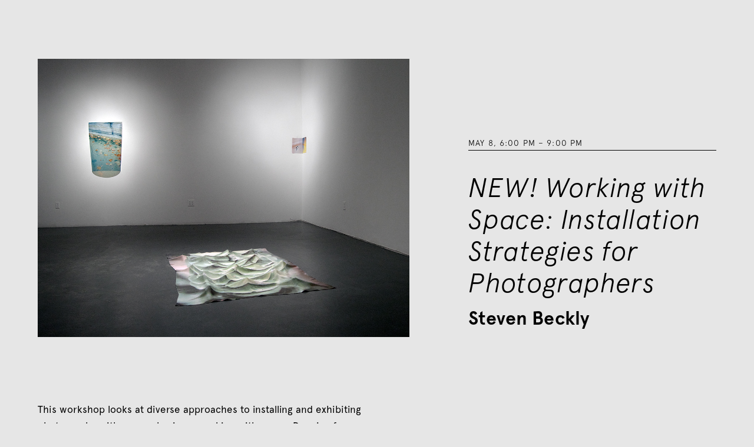

--- FILE ---
content_type: text/html
request_url: https://www.gallery44.org/events/workshop-new-working-space-installation-strategies-photographers
body_size: 4843
content:
<!DOCTYPE html><!-- Last Published: Tue Jan 20 2026 20:02:04 GMT+0000 (Coordinated Universal Time) --><html data-wf-domain="www.gallery44.org" data-wf-page="656a2ba922668bf70c21612c" data-wf-site="5f57b745d1d5c2444cb41781" data-wf-collection="656a2ba922668bf70c21620a" data-wf-item-slug="workshop-new-working-space-installation-strategies-photographers"><head><meta charset="utf-8"/><title>NEW! Working with Space: Installation Strategies for Photographers</title><meta content="Workshop with Steven Beckly." name="description"/><meta content="NEW! Working with Space: Installation Strategies for Photographers" property="og:title"/><meta content="Workshop with Steven Beckly." property="og:description"/><meta content="NEW! Working with Space: Installation Strategies for Photographers" property="twitter:title"/><meta content="Workshop with Steven Beckly." property="twitter:description"/><meta property="og:type" content="website"/><meta content="summary_large_image" name="twitter:card"/><meta content="width=device-width, initial-scale=1" name="viewport"/><meta content="This had been done." name="google-site-verification"/><link href="https://cdn.prod.website-files.com/5f57b745d1d5c2444cb41781/css/g44.webflow.shared.5fe54c9b0.css" rel="stylesheet" type="text/css" integrity="sha384-X+VMmwSaW0T/YCn8FWGaGj/5/j3IMhJCR8OGmF6GwT9GFMfAQLDlquMUkIbW0dU4" crossorigin="anonymous"/><script type="text/javascript">!function(o,c){var n=c.documentElement,t=" w-mod-";n.className+=t+"js",("ontouchstart"in o||o.DocumentTouch&&c instanceof DocumentTouch)&&(n.className+=t+"touch")}(window,document);</script><link href="https://cdn.prod.website-files.com/5f57b745d1d5c2444cb41781/5f9607590bfac71a1dd209f2_G44-ICO.png" rel="shortcut icon" type="image/x-icon"/><link href="https://cdn.prod.website-files.com/5f57b745d1d5c2444cb41781/5f96075c53ef676c932e97c1_G44Webclip.png" rel="apple-touch-icon"/><link href="https://www.gallery44.org//events/workshop-new-working-space-installation-strategies-photographers" rel="canonical"/><script async="" src="https://www.googletagmanager.com/gtag/js?id=UA-166760720-1"></script><script type="text/javascript">window.dataLayer = window.dataLayer || [];function gtag(){dataLayer.push(arguments);}gtag('js', new Date());gtag('config', 'UA-166760720-1', {'anonymize_ip': true});</script><!-- Google tag (gtag.js) -->
<script async src="https://www.googletagmanager.com/gtag/js?id=G-0RWPGBR7SS"></script>
<script>
  window.dataLayer = window.dataLayer || [];
  function gtag(){dataLayer.push(arguments);}
  gtag('js', new Date());

  gtag('config', 'G-0RWPGBR7SS');
</script></head><body><div class="content-section"><div class="all-content-container exhibition-page"><div class="cms-page-main-image-div"><div data-w-id="cc684943-e287-fccb-b56e-2b9269c1e340"><img src="https://cdn.prod.website-files.com/5f6b78272e5d4762056e9fcc/6007444cdfeae8196cd4b602_May8-WorkingWithSpace-StevenBeckly.jpg.jpg" loading="lazy" alt="" sizes="100vw" srcset="https://cdn.prod.website-files.com/5f6b78272e5d4762056e9fcc/6007444cdfeae8196cd4b602_May8-WorkingWithSpace-StevenBeckly.jpg-p-500.jpeg 500w, https://cdn.prod.website-files.com/5f6b78272e5d4762056e9fcc/6007444cdfeae8196cd4b602_May8-WorkingWithSpace-StevenBeckly.jpg-p-1080.jpeg 1080w, https://cdn.prod.website-files.com/5f6b78272e5d4762056e9fcc/6007444cdfeae8196cd4b602_May8-WorkingWithSpace-StevenBeckly.jpg.jpg 1100w"/><div class="all-image-caption-div"><div class="cl-caption-arrow w-condition-invisible"></div><div style="opacity:0" class="caption w-dyn-bind-empty w-richtext"></div></div></div></div><div class="cms-related-items-div"><div class="title-component-a"><div class="cms-overline"><div class="cms-overline-date-div"><div class="cms-overline-text">May 8</div><div class="cms-overline-text">, </div><div class="cms-overline-text">6:00 pm</div><div class="cms-overline-text"> – </div><div class="cms-overline-text">9:00 pm</div></div><div class="cms-overline-text-2 space w-dyn-bind-empty"></div></div><h1 class="heading-5 italics">NEW! Working with Space: Installation Strategies for Photographers</h1><h3 class="heading-4 exhibition-page">Steven Beckly</h3></div></div></div><div class="all-content-container exhibition-page related-programming"><div class="body-text-wrapper"><div class="w-richtext"><p>This workshop looks at diverse approaches to installing and exhibiting photographs with an emphasis on working with space. Drawing from contemporary photo-based practices, artist Steven Beckly will demonstrate various strategies that challenge the traditional ways of finishing images for presentation. In addition, this workshop asks participants to consider how their work changes when exhibited in various spaces. Other topics include framing, mounting, laminating and vinyl printing. Participants will also have the opportunity to present and receive feedback on works-in-progress that can be enriched through creative approaches to photographic installation.</p><p> </p><p><em>This workshop is now </em><strong><em>full</em></strong><em>. Please contact </em><a href="mailto:lfatemi@gallery44.org?subject=Working%20with%20space%20Waitlist"><em>lfatemi@gallery44.org</em></a><em> to join the waitlist.</em></p></div><div class="cms-bios w-richtext"><p><strong>Steven Beckly </strong>is a Chinese-Canadian artist and photographer. He creates images that take on various forms, including photographs, books, sculptures and installation to better understand the ever-changing poetics and politics of love, desire and intimacy. Beckly received his MFA from the University of Guelph. He is represented by Daniel Faria Gallery in Toronto.</p></div></div><div class="cms-related-items-div related-program"><div class="cms-price-wrapper w-condition-invisible"><p>$</p><p class="w-dyn-bind-empty"></p><p> </p></div><div class="cms-price-wrapper w-condition-invisible"><p>$</p><p class="w-condition-invisible">Free for</p><p class="w-dyn-bind-empty"></p><p> Members</p></div><div class="cms-price-wrapper w-condition-invisible"><p>$</p><p class="w-dyn-bind-empty"></p><p> </p><p class="w-dyn-bind-empty"></p></div><a href="#" class="button big sidebar w-inline-block w-condition-invisible"><div class="button-text large">Register</div><div class="button-arrow large"></div></a><h4 class="cms-related-programs-heading w-condition-invisible">Related Programs</h4><h4 class="cms-related-programs-heading w-condition-invisible">Related Programs</h4><h4 class="cms-related-programs-heading w-condition-invisible">Related Programs</h4><div class="cms-page-related-programs-wrapper w-dyn-list"><div class="empty-state-hidden w-dyn-empty"><div>No items found.</div></div></div><div class="cms-page-related-programs-wrapper w-dyn-list"><div class="empty-state-hidden w-dyn-empty"><div>No items found.</div></div></div></div></div></div><div class="footer"><div class="all-content-container footer"><div class="footer-left-content-wrapper"><a href="/" class="footer-logolink w-inline-block"><img src="https://cdn.prod.website-files.com/5f57b745d1d5c2444cb41781/5f6b863d024aa50277077bd6_G44%20logo.svg" loading="lazy" alt="G44 Logo" class="footer-logo"/></a><div class="div-block-33"><div class="footer-text"><a href="https://www.google.com/maps/place/Gallery+44/@43.6478334,-79.3946006,15z/data=!4m5!3m4!1s0x0:0xc6d636adb7328418!8m2!3d43.6478334!4d-79.3946006" target="_blank" class="not-bold">401 Richmond St. W, Suite 120, Toronto, ON, M5V3A8</a></div><div class="footer-text">416.979.3941</div><div class="footer-text">Tuesday – Friday, 11:00 AM – 5:00 PM<br/>Saturday, 12:00 PM – 5:00 PM<br/>Closed on all public holidays<br/></div></div><div class="follow-us"><div class="footer-text">Follow Us</div><div class="even-horizontal-spacing-div"><a href="https://www.instagram.com/g44photo" class="icon-link">instagram</a><a href="https://www.eventbrite.ca/o/gallery-44-centre-for-contemporary-photography-30537546890" class="link-block w-inline-block"><img src="https://cdn.prod.website-files.com/5f57b745d1d5c2444cb41781/5f6b8a1d2bd35f3400aecc7f_eventbrite.svg" loading="lazy" width="14" alt="eventbrite link" class="image-10"/></a></div></div></div><div class="footer-centre-content-wrapper"><p class="footer-land-acknowledgement">Gallery 44 acknowledges that it is situated on stolen land. We work and create on the traditional territory of the Haudenosaunee, the Anishinaabe, the Wendat and the Mississaugas of the Credit. This land is home to many First Nations, Inuit and Métis and is protected by the Dish with One Spoon wampum agreement—a treaty that extends to Indigenous and non-Indigenous relations and invites us to share the land peacefully through mutual cooperation. Gallery 44 is inspired by the spirit of this agreement and through our work, seeks to share space and build equitable and reciprocal relationships across communities. <a href="/land-acknowledgement">Read More<br/>‍</a><br/></p><div class="footer-funder-logos-wrapper"><a href="https://canadacouncil.ca/" class="w-inline-block"><img src="https://cdn.prod.website-files.com/5f57b745d1d5c2444cb41781/5fc2936eb2be47dcb623510b_CCA_RGB_black_e.svg" loading="lazy" alt="Canada Council Logo" class="footer-funder-logo"/></a><a href="https://www.arts.on.ca/" class="w-inline-block"><img src="https://cdn.prod.website-files.com/5f57b745d1d5c2444cb41781/5fc1c1e50ef9e6d089da24ea_2014-OAC-Logo-BK-EPS.svg" loading="lazy" alt="OAC Logo" class="footer-funder-logo"/></a><a href="https://www.ontario.ca/" class="w-inline-block"><img src="https://cdn.prod.website-files.com/5f57b745d1d5c2444cb41781/65417240e30acb83a9be2cf0_ON_POS_LOGO_BLACK_RGB.png" loading="lazy" sizes="240px" srcset="https://cdn.prod.website-files.com/5f57b745d1d5c2444cb41781/65417240e30acb83a9be2cf0_ON_POS_LOGO_BLACK_RGB-p-500.png 500w, https://cdn.prod.website-files.com/5f57b745d1d5c2444cb41781/65417240e30acb83a9be2cf0_ON_POS_LOGO_BLACK_RGB-p-800.png 800w, https://cdn.prod.website-files.com/5f57b745d1d5c2444cb41781/65417240e30acb83a9be2cf0_ON_POS_LOGO_BLACK_RGB-p-1080.png 1080w, https://cdn.prod.website-files.com/5f57b745d1d5c2444cb41781/65417240e30acb83a9be2cf0_ON_POS_LOGO_BLACK_RGB-p-1600.png 1600w, https://cdn.prod.website-files.com/5f57b745d1d5c2444cb41781/65417240e30acb83a9be2cf0_ON_POS_LOGO_BLACK_RGB-p-2000.png 2000w, https://cdn.prod.website-files.com/5f57b745d1d5c2444cb41781/65417240e30acb83a9be2cf0_ON_POS_LOGO_BLACK_RGB-p-2600.png 2600w, https://cdn.prod.website-files.com/5f57b745d1d5c2444cb41781/65417240e30acb83a9be2cf0_ON_POS_LOGO_BLACK_RGB-p-3200.png 3200w, https://cdn.prod.website-files.com/5f57b745d1d5c2444cb41781/65417240e30acb83a9be2cf0_ON_POS_LOGO_BLACK_RGB.png 3600w" alt="" class="footer-funder-logo"/></a><a href="https://torontoartscouncil.org/home" class="w-inline-block"><img src="https://cdn.prod.website-files.com/5f57b745d1d5c2444cb41781/5fc291cb06388f807321ae83_TAC%20Logo-2.svg" loading="lazy" alt="TAC Logo" class="footer-funder-logo middle"/></a></div></div><div class="footer-right-content-wrapper"><a href="/policy" class="footer-text f">Policy and Guidelines</a><a href="/opportunities" class="footer-text f">Opportunities</a><a href="/land-acknowledgement" class="footer-text f">Land Acknowledgment</a><a href="https://cdn.forms-content.sg-form.com/8249c922-d238-11ed-8ce9-ea0037eecf2d" target="_blank" class="footer-text f">Subscribe to our Newsletter</a><a href="/contact" class="footer-text f">Contact  <br/><br/>‍</a><div class="div-block-15"><form action="/search" class="search w-form"><input class="search-input w-input" maxlength="256" name="query" placeholder="" type="search" id="search" required=""/><input type="submit" class="search-button w-button" value="Search"/></form></div></div></div></div><div class="nav-desktop nav-bg"><a href="/" class="logo-div hamburger w-inline-block"><img src="https://cdn.prod.website-files.com/5f57b745d1d5c2444cb41781/5f6b863d024aa50277077bd6_G44%20logo.svg" loading="lazy" alt="G44 Logo" class="header-logo"/></a><div id="nav" class="nav home"><a href="/" class="logo-div w-inline-block"><img src="https://cdn.prod.website-files.com/5f57b745d1d5c2444cb41781/5f6b863d024aa50277077bd6_G44%20logo.svg" loading="lazy" alt="G44 Logo" class="header-logo"/></a><div class="menu-item-wrapper"><a href="/about" class="menu-item">About</a><a href="/exhibitions-and-public-programs" class="menu-item">Exhibitions &amp; Programs</a><a href="/residences-and-publications" class="menu-item">Residencies &amp; Publications</a><a href="/youth-programs" class="menu-item">Youth Programs</a><a href="/membership" class="menu-item">Membership</a><a href="/learning" class="menu-item">Learning</a><a href="/donate" class="menu-item">Support</a></div><div class="donate-button-wrapper"><a href="https://digital.gallery44.org/" target="_blank" class="button menu w-inline-block"><div class="button-text">G44 Digital</div><div class="button-arrow"></div></a></div></div><div class="burger-icon"><div data-w-id="da1c2267-13f5-0960-f05a-9de892609ad2" data-is-ix2-target="1" data-animation-type="lottie" data-src="https://cdn.prod.website-files.com/5f57b745d1d5c2444cb41781/5f89e0e66e0837046e1cf6d2_menu.json" data-loop="0" data-direction="1" data-autoplay="0" data-renderer="svg" data-default-duration="0.7007006721605779" data-duration="0" data-ix2-initial-state="0"></div></div></div><script src="https://d3e54v103j8qbb.cloudfront.net/js/jquery-3.5.1.min.dc5e7f18c8.js?site=5f57b745d1d5c2444cb41781" type="text/javascript" integrity="sha256-9/aliU8dGd2tb6OSsuzixeV4y/faTqgFtohetphbbj0=" crossorigin="anonymous"></script><script src="https://cdn.prod.website-files.com/5f57b745d1d5c2444cb41781/js/webflow.schunk.e0c428ff9737f919.js" type="text/javascript" integrity="sha384-ar82P9eriV3WGOD8Lkag3kPxxkFE9GSaSPalaC0MRlR/5aACGoFQNfyqt0dNuYvt" crossorigin="anonymous"></script><script src="https://cdn.prod.website-files.com/5f57b745d1d5c2444cb41781/js/webflow.schunk.ec025921a68cc1a4.js" type="text/javascript" integrity="sha384-N6gVERyXPyJMWtxsxY3b8sa+QifpdvlZ/6Sh123dlvcOPqK3WhXqT2o9mLvJEAUY" crossorigin="anonymous"></script><script src="https://cdn.prod.website-files.com/5f57b745d1d5c2444cb41781/js/webflow.0690ffec.fd73a84a7e66633e.js" type="text/javascript" integrity="sha384-4ql/ZRHI3Mvwc8R/BgwFOSDc2lEpL14lD09Lh14QF2S5wXm2o3uaAd1+DAqitHAG" crossorigin="anonymous"></script><style>
@supports ((backdrop-filter: blur(10px)) or (-webkit-backdrop-filter: blur(10px))) {
  .nav, .arrow {
    background-color: rgba(255, 255, 255, .7);
    -webkit-backdrop-filter: blur(10px);
    backdrop-filter: blur(10px);
  }
}
</style></body></html>

--- FILE ---
content_type: text/css
request_url: https://cdn.prod.website-files.com/5f57b745d1d5c2444cb41781/css/g44.webflow.shared.5fe54c9b0.css
body_size: 23380
content:
html {
  -webkit-text-size-adjust: 100%;
  -ms-text-size-adjust: 100%;
  font-family: sans-serif;
}

body {
  margin: 0;
}

article, aside, details, figcaption, figure, footer, header, hgroup, main, menu, nav, section, summary {
  display: block;
}

audio, canvas, progress, video {
  vertical-align: baseline;
  display: inline-block;
}

audio:not([controls]) {
  height: 0;
  display: none;
}

[hidden], template {
  display: none;
}

a {
  background-color: #0000;
}

a:active, a:hover {
  outline: 0;
}

abbr[title] {
  border-bottom: 1px dotted;
}

b, strong {
  font-weight: bold;
}

dfn {
  font-style: italic;
}

h1 {
  margin: .67em 0;
  font-size: 2em;
}

mark {
  color: #000;
  background: #ff0;
}

small {
  font-size: 80%;
}

sub, sup {
  vertical-align: baseline;
  font-size: 75%;
  line-height: 0;
  position: relative;
}

sup {
  top: -.5em;
}

sub {
  bottom: -.25em;
}

img {
  border: 0;
}

svg:not(:root) {
  overflow: hidden;
}

hr {
  box-sizing: content-box;
  height: 0;
}

pre {
  overflow: auto;
}

code, kbd, pre, samp {
  font-family: monospace;
  font-size: 1em;
}

button, input, optgroup, select, textarea {
  color: inherit;
  font: inherit;
  margin: 0;
}

button {
  overflow: visible;
}

button, select {
  text-transform: none;
}

button, html input[type="button"], input[type="reset"] {
  -webkit-appearance: button;
  cursor: pointer;
}

button[disabled], html input[disabled] {
  cursor: default;
}

button::-moz-focus-inner, input::-moz-focus-inner {
  border: 0;
  padding: 0;
}

input {
  line-height: normal;
}

input[type="checkbox"], input[type="radio"] {
  box-sizing: border-box;
  padding: 0;
}

input[type="number"]::-webkit-inner-spin-button, input[type="number"]::-webkit-outer-spin-button {
  height: auto;
}

input[type="search"] {
  -webkit-appearance: none;
}

input[type="search"]::-webkit-search-cancel-button, input[type="search"]::-webkit-search-decoration {
  -webkit-appearance: none;
}

legend {
  border: 0;
  padding: 0;
}

textarea {
  overflow: auto;
}

optgroup {
  font-weight: bold;
}

table {
  border-collapse: collapse;
  border-spacing: 0;
}

td, th {
  padding: 0;
}

@font-face {
  font-family: webflow-icons;
  src: url("[data-uri]") format("truetype");
  font-weight: normal;
  font-style: normal;
}

[class^="w-icon-"], [class*=" w-icon-"] {
  speak: none;
  font-variant: normal;
  text-transform: none;
  -webkit-font-smoothing: antialiased;
  -moz-osx-font-smoothing: grayscale;
  font-style: normal;
  font-weight: normal;
  line-height: 1;
  font-family: webflow-icons !important;
}

.w-icon-slider-right:before {
  content: "";
}

.w-icon-slider-left:before {
  content: "";
}

.w-icon-nav-menu:before {
  content: "";
}

.w-icon-arrow-down:before, .w-icon-dropdown-toggle:before {
  content: "";
}

.w-icon-file-upload-remove:before {
  content: "";
}

.w-icon-file-upload-icon:before {
  content: "";
}

* {
  box-sizing: border-box;
}

html {
  height: 100%;
}

body {
  color: #333;
  background-color: #fff;
  min-height: 100%;
  margin: 0;
  font-family: Arial, sans-serif;
  font-size: 14px;
  line-height: 20px;
}

img {
  vertical-align: middle;
  max-width: 100%;
  display: inline-block;
}

html.w-mod-touch * {
  background-attachment: scroll !important;
}

.w-block {
  display: block;
}

.w-inline-block {
  max-width: 100%;
  display: inline-block;
}

.w-clearfix:before, .w-clearfix:after {
  content: " ";
  grid-area: 1 / 1 / 2 / 2;
  display: table;
}

.w-clearfix:after {
  clear: both;
}

.w-hidden {
  display: none;
}

.w-button {
  color: #fff;
  line-height: inherit;
  cursor: pointer;
  background-color: #3898ec;
  border: 0;
  border-radius: 0;
  padding: 9px 15px;
  text-decoration: none;
  display: inline-block;
}

input.w-button {
  -webkit-appearance: button;
}

html[data-w-dynpage] [data-w-cloak] {
  color: #0000 !important;
}

.w-code-block {
  margin: unset;
}

pre.w-code-block code {
  all: inherit;
}

.w-optimization {
  display: contents;
}

.w-webflow-badge, .w-webflow-badge > img {
  box-sizing: unset;
  width: unset;
  height: unset;
  max-height: unset;
  max-width: unset;
  min-height: unset;
  min-width: unset;
  margin: unset;
  padding: unset;
  float: unset;
  clear: unset;
  border: unset;
  border-radius: unset;
  background: unset;
  background-image: unset;
  background-position: unset;
  background-size: unset;
  background-repeat: unset;
  background-origin: unset;
  background-clip: unset;
  background-attachment: unset;
  background-color: unset;
  box-shadow: unset;
  transform: unset;
  direction: unset;
  font-family: unset;
  font-weight: unset;
  color: unset;
  font-size: unset;
  line-height: unset;
  font-style: unset;
  font-variant: unset;
  text-align: unset;
  letter-spacing: unset;
  -webkit-text-decoration: unset;
  text-decoration: unset;
  text-indent: unset;
  text-transform: unset;
  list-style-type: unset;
  text-shadow: unset;
  vertical-align: unset;
  cursor: unset;
  white-space: unset;
  word-break: unset;
  word-spacing: unset;
  word-wrap: unset;
  transition: unset;
}

.w-webflow-badge {
  white-space: nowrap;
  cursor: pointer;
  box-shadow: 0 0 0 1px #0000001a, 0 1px 3px #0000001a;
  visibility: visible !important;
  opacity: 1 !important;
  z-index: 2147483647 !important;
  color: #aaadb0 !important;
  overflow: unset !important;
  background-color: #fff !important;
  border-radius: 3px !important;
  width: auto !important;
  height: auto !important;
  margin: 0 !important;
  padding: 6px !important;
  font-size: 12px !important;
  line-height: 14px !important;
  text-decoration: none !important;
  display: inline-block !important;
  position: fixed !important;
  inset: auto 12px 12px auto !important;
  transform: none !important;
}

.w-webflow-badge > img {
  position: unset;
  visibility: unset !important;
  opacity: 1 !important;
  vertical-align: middle !important;
  display: inline-block !important;
}

h1, h2, h3, h4, h5, h6 {
  margin-bottom: 10px;
  font-weight: bold;
}

h1 {
  margin-top: 20px;
  font-size: 38px;
  line-height: 44px;
}

h2 {
  margin-top: 20px;
  font-size: 32px;
  line-height: 36px;
}

h3 {
  margin-top: 20px;
  font-size: 24px;
  line-height: 30px;
}

h4 {
  margin-top: 10px;
  font-size: 18px;
  line-height: 24px;
}

h5 {
  margin-top: 10px;
  font-size: 14px;
  line-height: 20px;
}

h6 {
  margin-top: 10px;
  font-size: 12px;
  line-height: 18px;
}

p {
  margin-top: 0;
  margin-bottom: 10px;
}

blockquote {
  border-left: 5px solid #e2e2e2;
  margin: 0 0 10px;
  padding: 10px 20px;
  font-size: 18px;
  line-height: 22px;
}

figure {
  margin: 0 0 10px;
}

figcaption {
  text-align: center;
  margin-top: 5px;
}

ul, ol {
  margin-top: 0;
  margin-bottom: 10px;
  padding-left: 40px;
}

.w-list-unstyled {
  padding-left: 0;
  list-style: none;
}

.w-embed:before, .w-embed:after {
  content: " ";
  grid-area: 1 / 1 / 2 / 2;
  display: table;
}

.w-embed:after {
  clear: both;
}

.w-video {
  width: 100%;
  padding: 0;
  position: relative;
}

.w-video iframe, .w-video object, .w-video embed {
  border: none;
  width: 100%;
  height: 100%;
  position: absolute;
  top: 0;
  left: 0;
}

fieldset {
  border: 0;
  margin: 0;
  padding: 0;
}

button, [type="button"], [type="reset"] {
  cursor: pointer;
  -webkit-appearance: button;
  border: 0;
}

.w-form {
  margin: 0 0 15px;
}

.w-form-done {
  text-align: center;
  background-color: #ddd;
  padding: 20px;
  display: none;
}

.w-form-fail {
  background-color: #ffdede;
  margin-top: 10px;
  padding: 10px;
  display: none;
}

label {
  margin-bottom: 5px;
  font-weight: bold;
  display: block;
}

.w-input, .w-select {
  color: #333;
  vertical-align: middle;
  background-color: #fff;
  border: 1px solid #ccc;
  width: 100%;
  height: 38px;
  margin-bottom: 10px;
  padding: 8px 12px;
  font-size: 14px;
  line-height: 1.42857;
  display: block;
}

.w-input::placeholder, .w-select::placeholder {
  color: #999;
}

.w-input:focus, .w-select:focus {
  border-color: #3898ec;
  outline: 0;
}

.w-input[disabled], .w-select[disabled], .w-input[readonly], .w-select[readonly], fieldset[disabled] .w-input, fieldset[disabled] .w-select {
  cursor: not-allowed;
}

.w-input[disabled]:not(.w-input-disabled), .w-select[disabled]:not(.w-input-disabled), .w-input[readonly], .w-select[readonly], fieldset[disabled]:not(.w-input-disabled) .w-input, fieldset[disabled]:not(.w-input-disabled) .w-select {
  background-color: #eee;
}

textarea.w-input, textarea.w-select {
  height: auto;
}

.w-select {
  background-color: #f3f3f3;
}

.w-select[multiple] {
  height: auto;
}

.w-form-label {
  cursor: pointer;
  margin-bottom: 0;
  font-weight: normal;
  display: inline-block;
}

.w-radio {
  margin-bottom: 5px;
  padding-left: 20px;
  display: block;
}

.w-radio:before, .w-radio:after {
  content: " ";
  grid-area: 1 / 1 / 2 / 2;
  display: table;
}

.w-radio:after {
  clear: both;
}

.w-radio-input {
  float: left;
  margin: 3px 0 0 -20px;
  line-height: normal;
}

.w-file-upload {
  margin-bottom: 10px;
  display: block;
}

.w-file-upload-input {
  opacity: 0;
  z-index: -100;
  width: .1px;
  height: .1px;
  position: absolute;
  overflow: hidden;
}

.w-file-upload-default, .w-file-upload-uploading, .w-file-upload-success {
  color: #333;
  display: inline-block;
}

.w-file-upload-error {
  margin-top: 10px;
  display: block;
}

.w-file-upload-default.w-hidden, .w-file-upload-uploading.w-hidden, .w-file-upload-error.w-hidden, .w-file-upload-success.w-hidden {
  display: none;
}

.w-file-upload-uploading-btn {
  cursor: pointer;
  background-color: #fafafa;
  border: 1px solid #ccc;
  margin: 0;
  padding: 8px 12px;
  font-size: 14px;
  font-weight: normal;
  display: flex;
}

.w-file-upload-file {
  background-color: #fafafa;
  border: 1px solid #ccc;
  flex-grow: 1;
  justify-content: space-between;
  margin: 0;
  padding: 8px 9px 8px 11px;
  display: flex;
}

.w-file-upload-file-name {
  font-size: 14px;
  font-weight: normal;
  display: block;
}

.w-file-remove-link {
  cursor: pointer;
  width: auto;
  height: auto;
  margin-top: 3px;
  margin-left: 10px;
  padding: 3px;
  display: block;
}

.w-icon-file-upload-remove {
  margin: auto;
  font-size: 10px;
}

.w-file-upload-error-msg {
  color: #ea384c;
  padding: 2px 0;
  display: inline-block;
}

.w-file-upload-info {
  padding: 0 12px;
  line-height: 38px;
  display: inline-block;
}

.w-file-upload-label {
  cursor: pointer;
  background-color: #fafafa;
  border: 1px solid #ccc;
  margin: 0;
  padding: 8px 12px;
  font-size: 14px;
  font-weight: normal;
  display: inline-block;
}

.w-icon-file-upload-icon, .w-icon-file-upload-uploading {
  width: 20px;
  margin-right: 8px;
  display: inline-block;
}

.w-icon-file-upload-uploading {
  height: 20px;
}

.w-container {
  max-width: 940px;
  margin-left: auto;
  margin-right: auto;
}

.w-container:before, .w-container:after {
  content: " ";
  grid-area: 1 / 1 / 2 / 2;
  display: table;
}

.w-container:after {
  clear: both;
}

.w-container .w-row {
  margin-left: -10px;
  margin-right: -10px;
}

.w-row:before, .w-row:after {
  content: " ";
  grid-area: 1 / 1 / 2 / 2;
  display: table;
}

.w-row:after {
  clear: both;
}

.w-row .w-row {
  margin-left: 0;
  margin-right: 0;
}

.w-col {
  float: left;
  width: 100%;
  min-height: 1px;
  padding-left: 10px;
  padding-right: 10px;
  position: relative;
}

.w-col .w-col {
  padding-left: 0;
  padding-right: 0;
}

.w-col-1 {
  width: 8.33333%;
}

.w-col-2 {
  width: 16.6667%;
}

.w-col-3 {
  width: 25%;
}

.w-col-4 {
  width: 33.3333%;
}

.w-col-5 {
  width: 41.6667%;
}

.w-col-6 {
  width: 50%;
}

.w-col-7 {
  width: 58.3333%;
}

.w-col-8 {
  width: 66.6667%;
}

.w-col-9 {
  width: 75%;
}

.w-col-10 {
  width: 83.3333%;
}

.w-col-11 {
  width: 91.6667%;
}

.w-col-12 {
  width: 100%;
}

.w-hidden-main {
  display: none !important;
}

@media screen and (max-width: 991px) {
  .w-container {
    max-width: 728px;
  }

  .w-hidden-main {
    display: inherit !important;
  }

  .w-hidden-medium {
    display: none !important;
  }

  .w-col-medium-1 {
    width: 8.33333%;
  }

  .w-col-medium-2 {
    width: 16.6667%;
  }

  .w-col-medium-3 {
    width: 25%;
  }

  .w-col-medium-4 {
    width: 33.3333%;
  }

  .w-col-medium-5 {
    width: 41.6667%;
  }

  .w-col-medium-6 {
    width: 50%;
  }

  .w-col-medium-7 {
    width: 58.3333%;
  }

  .w-col-medium-8 {
    width: 66.6667%;
  }

  .w-col-medium-9 {
    width: 75%;
  }

  .w-col-medium-10 {
    width: 83.3333%;
  }

  .w-col-medium-11 {
    width: 91.6667%;
  }

  .w-col-medium-12 {
    width: 100%;
  }

  .w-col-stack {
    width: 100%;
    left: auto;
    right: auto;
  }
}

@media screen and (max-width: 767px) {
  .w-hidden-main, .w-hidden-medium {
    display: inherit !important;
  }

  .w-hidden-small {
    display: none !important;
  }

  .w-row, .w-container .w-row {
    margin-left: 0;
    margin-right: 0;
  }

  .w-col {
    width: 100%;
    left: auto;
    right: auto;
  }

  .w-col-small-1 {
    width: 8.33333%;
  }

  .w-col-small-2 {
    width: 16.6667%;
  }

  .w-col-small-3 {
    width: 25%;
  }

  .w-col-small-4 {
    width: 33.3333%;
  }

  .w-col-small-5 {
    width: 41.6667%;
  }

  .w-col-small-6 {
    width: 50%;
  }

  .w-col-small-7 {
    width: 58.3333%;
  }

  .w-col-small-8 {
    width: 66.6667%;
  }

  .w-col-small-9 {
    width: 75%;
  }

  .w-col-small-10 {
    width: 83.3333%;
  }

  .w-col-small-11 {
    width: 91.6667%;
  }

  .w-col-small-12 {
    width: 100%;
  }
}

@media screen and (max-width: 479px) {
  .w-container {
    max-width: none;
  }

  .w-hidden-main, .w-hidden-medium, .w-hidden-small {
    display: inherit !important;
  }

  .w-hidden-tiny {
    display: none !important;
  }

  .w-col {
    width: 100%;
  }

  .w-col-tiny-1 {
    width: 8.33333%;
  }

  .w-col-tiny-2 {
    width: 16.6667%;
  }

  .w-col-tiny-3 {
    width: 25%;
  }

  .w-col-tiny-4 {
    width: 33.3333%;
  }

  .w-col-tiny-5 {
    width: 41.6667%;
  }

  .w-col-tiny-6 {
    width: 50%;
  }

  .w-col-tiny-7 {
    width: 58.3333%;
  }

  .w-col-tiny-8 {
    width: 66.6667%;
  }

  .w-col-tiny-9 {
    width: 75%;
  }

  .w-col-tiny-10 {
    width: 83.3333%;
  }

  .w-col-tiny-11 {
    width: 91.6667%;
  }

  .w-col-tiny-12 {
    width: 100%;
  }
}

.w-widget {
  position: relative;
}

.w-widget-map {
  width: 100%;
  height: 400px;
}

.w-widget-map label {
  width: auto;
  display: inline;
}

.w-widget-map img {
  max-width: inherit;
}

.w-widget-map .gm-style-iw {
  text-align: center;
}

.w-widget-map .gm-style-iw > button {
  display: none !important;
}

.w-widget-twitter {
  overflow: hidden;
}

.w-widget-twitter-count-shim {
  vertical-align: top;
  text-align: center;
  background: #fff;
  border: 1px solid #758696;
  border-radius: 3px;
  width: 28px;
  height: 20px;
  display: inline-block;
  position: relative;
}

.w-widget-twitter-count-shim * {
  pointer-events: none;
  -webkit-user-select: none;
  user-select: none;
}

.w-widget-twitter-count-shim .w-widget-twitter-count-inner {
  text-align: center;
  color: #999;
  font-family: serif;
  font-size: 15px;
  line-height: 12px;
  position: relative;
}

.w-widget-twitter-count-shim .w-widget-twitter-count-clear {
  display: block;
  position: relative;
}

.w-widget-twitter-count-shim.w--large {
  width: 36px;
  height: 28px;
}

.w-widget-twitter-count-shim.w--large .w-widget-twitter-count-inner {
  font-size: 18px;
  line-height: 18px;
}

.w-widget-twitter-count-shim:not(.w--vertical) {
  margin-left: 5px;
  margin-right: 8px;
}

.w-widget-twitter-count-shim:not(.w--vertical).w--large {
  margin-left: 6px;
}

.w-widget-twitter-count-shim:not(.w--vertical):before, .w-widget-twitter-count-shim:not(.w--vertical):after {
  content: " ";
  pointer-events: none;
  border: solid #0000;
  width: 0;
  height: 0;
  position: absolute;
  top: 50%;
  left: 0;
}

.w-widget-twitter-count-shim:not(.w--vertical):before {
  border-width: 4px;
  border-color: #75869600 #5d6c7b #75869600 #75869600;
  margin-top: -4px;
  margin-left: -9px;
}

.w-widget-twitter-count-shim:not(.w--vertical).w--large:before {
  border-width: 5px;
  margin-top: -5px;
  margin-left: -10px;
}

.w-widget-twitter-count-shim:not(.w--vertical):after {
  border-width: 4px;
  border-color: #fff0 #fff #fff0 #fff0;
  margin-top: -4px;
  margin-left: -8px;
}

.w-widget-twitter-count-shim:not(.w--vertical).w--large:after {
  border-width: 5px;
  margin-top: -5px;
  margin-left: -9px;
}

.w-widget-twitter-count-shim.w--vertical {
  width: 61px;
  height: 33px;
  margin-bottom: 8px;
}

.w-widget-twitter-count-shim.w--vertical:before, .w-widget-twitter-count-shim.w--vertical:after {
  content: " ";
  pointer-events: none;
  border: solid #0000;
  width: 0;
  height: 0;
  position: absolute;
  top: 100%;
  left: 50%;
}

.w-widget-twitter-count-shim.w--vertical:before {
  border-width: 5px;
  border-color: #5d6c7b #75869600 #75869600;
  margin-left: -5px;
}

.w-widget-twitter-count-shim.w--vertical:after {
  border-width: 4px;
  border-color: #fff #fff0 #fff0;
  margin-left: -4px;
}

.w-widget-twitter-count-shim.w--vertical .w-widget-twitter-count-inner {
  font-size: 18px;
  line-height: 22px;
}

.w-widget-twitter-count-shim.w--vertical.w--large {
  width: 76px;
}

.w-background-video {
  color: #fff;
  height: 500px;
  position: relative;
  overflow: hidden;
}

.w-background-video > video {
  object-fit: cover;
  z-index: -100;
  background-position: 50%;
  background-size: cover;
  width: 100%;
  height: 100%;
  margin: auto;
  position: absolute;
  inset: -100%;
}

.w-background-video > video::-webkit-media-controls-start-playback-button {
  -webkit-appearance: none;
  display: none !important;
}

.w-background-video--control {
  background-color: #0000;
  padding: 0;
  position: absolute;
  bottom: 1em;
  right: 1em;
}

.w-background-video--control > [hidden] {
  display: none !important;
}

.w-slider {
  text-align: center;
  clear: both;
  -webkit-tap-highlight-color: #0000;
  tap-highlight-color: #0000;
  background: #ddd;
  height: 300px;
  position: relative;
}

.w-slider-mask {
  z-index: 1;
  white-space: nowrap;
  height: 100%;
  display: block;
  position: relative;
  left: 0;
  right: 0;
  overflow: hidden;
}

.w-slide {
  vertical-align: top;
  white-space: normal;
  text-align: left;
  width: 100%;
  height: 100%;
  display: inline-block;
  position: relative;
}

.w-slider-nav {
  z-index: 2;
  text-align: center;
  -webkit-tap-highlight-color: #0000;
  tap-highlight-color: #0000;
  height: 40px;
  margin: auto;
  padding-top: 10px;
  position: absolute;
  inset: auto 0 0;
}

.w-slider-nav.w-round > div {
  border-radius: 100%;
}

.w-slider-nav.w-num > div {
  font-size: inherit;
  line-height: inherit;
  width: auto;
  height: auto;
  padding: .2em .5em;
}

.w-slider-nav.w-shadow > div {
  box-shadow: 0 0 3px #3336;
}

.w-slider-nav-invert {
  color: #fff;
}

.w-slider-nav-invert > div {
  background-color: #2226;
}

.w-slider-nav-invert > div.w-active {
  background-color: #222;
}

.w-slider-dot {
  cursor: pointer;
  background-color: #fff6;
  width: 1em;
  height: 1em;
  margin: 0 3px .5em;
  transition: background-color .1s, color .1s;
  display: inline-block;
  position: relative;
}

.w-slider-dot.w-active {
  background-color: #fff;
}

.w-slider-dot:focus {
  outline: none;
  box-shadow: 0 0 0 2px #fff;
}

.w-slider-dot:focus.w-active {
  box-shadow: none;
}

.w-slider-arrow-left, .w-slider-arrow-right {
  cursor: pointer;
  color: #fff;
  -webkit-tap-highlight-color: #0000;
  tap-highlight-color: #0000;
  -webkit-user-select: none;
  user-select: none;
  width: 80px;
  margin: auto;
  font-size: 40px;
  position: absolute;
  inset: 0;
  overflow: hidden;
}

.w-slider-arrow-left [class^="w-icon-"], .w-slider-arrow-right [class^="w-icon-"], .w-slider-arrow-left [class*=" w-icon-"], .w-slider-arrow-right [class*=" w-icon-"] {
  position: absolute;
}

.w-slider-arrow-left:focus, .w-slider-arrow-right:focus {
  outline: 0;
}

.w-slider-arrow-left {
  z-index: 3;
  right: auto;
}

.w-slider-arrow-right {
  z-index: 4;
  left: auto;
}

.w-icon-slider-left, .w-icon-slider-right {
  width: 1em;
  height: 1em;
  margin: auto;
  inset: 0;
}

.w-slider-aria-label {
  clip: rect(0 0 0 0);
  border: 0;
  width: 1px;
  height: 1px;
  margin: -1px;
  padding: 0;
  position: absolute;
  overflow: hidden;
}

.w-slider-force-show {
  display: block !important;
}

.w-dropdown {
  text-align: left;
  z-index: 900;
  margin-left: auto;
  margin-right: auto;
  display: inline-block;
  position: relative;
}

.w-dropdown-btn, .w-dropdown-toggle, .w-dropdown-link {
  vertical-align: top;
  color: #222;
  text-align: left;
  white-space: nowrap;
  margin-left: auto;
  margin-right: auto;
  padding: 20px;
  text-decoration: none;
  position: relative;
}

.w-dropdown-toggle {
  -webkit-user-select: none;
  user-select: none;
  cursor: pointer;
  padding-right: 40px;
  display: inline-block;
}

.w-dropdown-toggle:focus {
  outline: 0;
}

.w-icon-dropdown-toggle {
  width: 1em;
  height: 1em;
  margin: auto 20px auto auto;
  position: absolute;
  top: 0;
  bottom: 0;
  right: 0;
}

.w-dropdown-list {
  background: #ddd;
  min-width: 100%;
  display: none;
  position: absolute;
}

.w-dropdown-list.w--open {
  display: block;
}

.w-dropdown-link {
  color: #222;
  padding: 10px 20px;
  display: block;
}

.w-dropdown-link.w--current {
  color: #0082f3;
}

.w-dropdown-link:focus {
  outline: 0;
}

@media screen and (max-width: 767px) {
  .w-nav-brand {
    padding-left: 10px;
  }
}

.w-lightbox-backdrop {
  cursor: auto;
  letter-spacing: normal;
  text-indent: 0;
  text-shadow: none;
  text-transform: none;
  visibility: visible;
  white-space: normal;
  word-break: normal;
  word-spacing: normal;
  word-wrap: normal;
  color: #fff;
  text-align: center;
  z-index: 2000;
  opacity: 0;
  -webkit-user-select: none;
  -moz-user-select: none;
  -webkit-tap-highlight-color: transparent;
  background: #000000e6;
  outline: 0;
  font-family: Helvetica Neue, Helvetica, Ubuntu, Segoe UI, Verdana, sans-serif;
  font-size: 17px;
  font-style: normal;
  font-weight: 300;
  line-height: 1.2;
  list-style: disc;
  position: fixed;
  inset: 0;
  -webkit-transform: translate(0);
}

.w-lightbox-backdrop, .w-lightbox-container {
  -webkit-overflow-scrolling: touch;
  height: 100%;
  overflow: auto;
}

.w-lightbox-content {
  height: 100vh;
  position: relative;
  overflow: hidden;
}

.w-lightbox-view {
  opacity: 0;
  width: 100vw;
  height: 100vh;
  position: absolute;
}

.w-lightbox-view:before {
  content: "";
  height: 100vh;
}

.w-lightbox-group, .w-lightbox-group .w-lightbox-view, .w-lightbox-group .w-lightbox-view:before {
  height: 86vh;
}

.w-lightbox-frame, .w-lightbox-view:before {
  vertical-align: middle;
  display: inline-block;
}

.w-lightbox-figure {
  margin: 0;
  position: relative;
}

.w-lightbox-group .w-lightbox-figure {
  cursor: pointer;
}

.w-lightbox-img {
  width: auto;
  max-width: none;
  height: auto;
}

.w-lightbox-image {
  float: none;
  max-width: 100vw;
  max-height: 100vh;
  display: block;
}

.w-lightbox-group .w-lightbox-image {
  max-height: 86vh;
}

.w-lightbox-caption {
  text-align: left;
  text-overflow: ellipsis;
  white-space: nowrap;
  background: #0006;
  padding: .5em 1em;
  position: absolute;
  bottom: 0;
  left: 0;
  right: 0;
  overflow: hidden;
}

.w-lightbox-embed {
  width: 100%;
  height: 100%;
  position: absolute;
  inset: 0;
}

.w-lightbox-control {
  cursor: pointer;
  background-position: center;
  background-repeat: no-repeat;
  background-size: 24px;
  width: 4em;
  transition: all .3s;
  position: absolute;
  top: 0;
}

.w-lightbox-left {
  background-image: url("[data-uri]");
  display: none;
  bottom: 0;
  left: 0;
}

.w-lightbox-right {
  background-image: url("[data-uri]");
  display: none;
  bottom: 0;
  right: 0;
}

.w-lightbox-close {
  background-image: url("[data-uri]");
  background-size: 18px;
  height: 2.6em;
  right: 0;
}

.w-lightbox-strip {
  white-space: nowrap;
  padding: 0 1vh;
  line-height: 0;
  position: absolute;
  bottom: 0;
  left: 0;
  right: 0;
  overflow: auto hidden;
}

.w-lightbox-item {
  box-sizing: content-box;
  cursor: pointer;
  width: 10vh;
  padding: 2vh 1vh;
  display: inline-block;
  -webkit-transform: translate3d(0, 0, 0);
}

.w-lightbox-active {
  opacity: .3;
}

.w-lightbox-thumbnail {
  background: #222;
  height: 10vh;
  position: relative;
  overflow: hidden;
}

.w-lightbox-thumbnail-image {
  position: absolute;
  top: 0;
  left: 0;
}

.w-lightbox-thumbnail .w-lightbox-tall {
  width: 100%;
  top: 50%;
  transform: translate(0, -50%);
}

.w-lightbox-thumbnail .w-lightbox-wide {
  height: 100%;
  left: 50%;
  transform: translate(-50%);
}

.w-lightbox-spinner {
  box-sizing: border-box;
  border: 5px solid #0006;
  border-radius: 50%;
  width: 40px;
  height: 40px;
  margin-top: -20px;
  margin-left: -20px;
  animation: .8s linear infinite spin;
  position: absolute;
  top: 50%;
  left: 50%;
}

.w-lightbox-spinner:after {
  content: "";
  border: 3px solid #0000;
  border-bottom-color: #fff;
  border-radius: 50%;
  position: absolute;
  inset: -4px;
}

.w-lightbox-hide {
  display: none;
}

.w-lightbox-noscroll {
  overflow: hidden;
}

@media (min-width: 768px) {
  .w-lightbox-content {
    height: 96vh;
    margin-top: 2vh;
  }

  .w-lightbox-view, .w-lightbox-view:before {
    height: 96vh;
  }

  .w-lightbox-group, .w-lightbox-group .w-lightbox-view, .w-lightbox-group .w-lightbox-view:before {
    height: 84vh;
  }

  .w-lightbox-image {
    max-width: 96vw;
    max-height: 96vh;
  }

  .w-lightbox-group .w-lightbox-image {
    max-width: 82.3vw;
    max-height: 84vh;
  }

  .w-lightbox-left, .w-lightbox-right {
    opacity: .5;
    display: block;
  }

  .w-lightbox-close {
    opacity: .8;
  }

  .w-lightbox-control:hover {
    opacity: 1;
  }
}

.w-lightbox-inactive, .w-lightbox-inactive:hover {
  opacity: 0;
}

.w-richtext:before, .w-richtext:after {
  content: " ";
  grid-area: 1 / 1 / 2 / 2;
  display: table;
}

.w-richtext:after {
  clear: both;
}

.w-richtext[contenteditable="true"]:before, .w-richtext[contenteditable="true"]:after {
  white-space: initial;
}

.w-richtext ol, .w-richtext ul {
  overflow: hidden;
}

.w-richtext .w-richtext-figure-selected.w-richtext-figure-type-video div:after, .w-richtext .w-richtext-figure-selected[data-rt-type="video"] div:after, .w-richtext .w-richtext-figure-selected.w-richtext-figure-type-image div, .w-richtext .w-richtext-figure-selected[data-rt-type="image"] div {
  outline: 2px solid #2895f7;
}

.w-richtext figure.w-richtext-figure-type-video > div:after, .w-richtext figure[data-rt-type="video"] > div:after {
  content: "";
  display: none;
  position: absolute;
  inset: 0;
}

.w-richtext figure {
  max-width: 60%;
  position: relative;
}

.w-richtext figure > div:before {
  cursor: default !important;
}

.w-richtext figure img {
  width: 100%;
}

.w-richtext figure figcaption.w-richtext-figcaption-placeholder {
  opacity: .6;
}

.w-richtext figure div {
  color: #0000;
  font-size: 0;
}

.w-richtext figure.w-richtext-figure-type-image, .w-richtext figure[data-rt-type="image"] {
  display: table;
}

.w-richtext figure.w-richtext-figure-type-image > div, .w-richtext figure[data-rt-type="image"] > div {
  display: inline-block;
}

.w-richtext figure.w-richtext-figure-type-image > figcaption, .w-richtext figure[data-rt-type="image"] > figcaption {
  caption-side: bottom;
  display: table-caption;
}

.w-richtext figure.w-richtext-figure-type-video, .w-richtext figure[data-rt-type="video"] {
  width: 60%;
  height: 0;
}

.w-richtext figure.w-richtext-figure-type-video iframe, .w-richtext figure[data-rt-type="video"] iframe {
  width: 100%;
  height: 100%;
  position: absolute;
  top: 0;
  left: 0;
}

.w-richtext figure.w-richtext-figure-type-video > div, .w-richtext figure[data-rt-type="video"] > div {
  width: 100%;
}

.w-richtext figure.w-richtext-align-center {
  clear: both;
  margin-left: auto;
  margin-right: auto;
}

.w-richtext figure.w-richtext-align-center.w-richtext-figure-type-image > div, .w-richtext figure.w-richtext-align-center[data-rt-type="image"] > div {
  max-width: 100%;
}

.w-richtext figure.w-richtext-align-normal {
  clear: both;
}

.w-richtext figure.w-richtext-align-fullwidth {
  text-align: center;
  clear: both;
  width: 100%;
  max-width: 100%;
  margin-left: auto;
  margin-right: auto;
  display: block;
}

.w-richtext figure.w-richtext-align-fullwidth > div {
  padding-bottom: inherit;
  display: inline-block;
}

.w-richtext figure.w-richtext-align-fullwidth > figcaption {
  display: block;
}

.w-richtext figure.w-richtext-align-floatleft {
  float: left;
  clear: none;
  margin-right: 15px;
}

.w-richtext figure.w-richtext-align-floatright {
  float: right;
  clear: none;
  margin-left: 15px;
}

.w-nav {
  z-index: 1000;
  background: #ddd;
  position: relative;
}

.w-nav:before, .w-nav:after {
  content: " ";
  grid-area: 1 / 1 / 2 / 2;
  display: table;
}

.w-nav:after {
  clear: both;
}

.w-nav-brand {
  float: left;
  color: #333;
  text-decoration: none;
  position: relative;
}

.w-nav-link {
  vertical-align: top;
  color: #222;
  text-align: left;
  margin-left: auto;
  margin-right: auto;
  padding: 20px;
  text-decoration: none;
  display: inline-block;
  position: relative;
}

.w-nav-link.w--current {
  color: #0082f3;
}

.w-nav-menu {
  float: right;
  position: relative;
}

[data-nav-menu-open] {
  text-align: center;
  background: #c8c8c8;
  min-width: 200px;
  position: absolute;
  top: 100%;
  left: 0;
  right: 0;
  overflow: visible;
  display: block !important;
}

.w--nav-link-open {
  display: block;
  position: relative;
}

.w-nav-overlay {
  width: 100%;
  display: none;
  position: absolute;
  top: 100%;
  left: 0;
  right: 0;
  overflow: hidden;
}

.w-nav-overlay [data-nav-menu-open] {
  top: 0;
}

.w-nav[data-animation="over-left"] .w-nav-overlay {
  width: auto;
}

.w-nav[data-animation="over-left"] .w-nav-overlay, .w-nav[data-animation="over-left"] [data-nav-menu-open] {
  z-index: 1;
  top: 0;
  right: auto;
}

.w-nav[data-animation="over-right"] .w-nav-overlay {
  width: auto;
}

.w-nav[data-animation="over-right"] .w-nav-overlay, .w-nav[data-animation="over-right"] [data-nav-menu-open] {
  z-index: 1;
  top: 0;
  left: auto;
}

.w-nav-button {
  float: right;
  cursor: pointer;
  -webkit-tap-highlight-color: #0000;
  tap-highlight-color: #0000;
  -webkit-user-select: none;
  user-select: none;
  padding: 18px;
  font-size: 24px;
  display: none;
  position: relative;
}

.w-nav-button:focus {
  outline: 0;
}

.w-nav-button.w--open {
  color: #fff;
  background-color: #c8c8c8;
}

.w-nav[data-collapse="all"] .w-nav-menu {
  display: none;
}

.w-nav[data-collapse="all"] .w-nav-button, .w--nav-dropdown-open, .w--nav-dropdown-toggle-open {
  display: block;
}

.w--nav-dropdown-list-open {
  position: static;
}

@media screen and (max-width: 991px) {
  .w-nav[data-collapse="medium"] .w-nav-menu {
    display: none;
  }

  .w-nav[data-collapse="medium"] .w-nav-button {
    display: block;
  }
}

@media screen and (max-width: 767px) {
  .w-nav[data-collapse="small"] .w-nav-menu {
    display: none;
  }

  .w-nav[data-collapse="small"] .w-nav-button {
    display: block;
  }

  .w-nav-brand {
    padding-left: 10px;
  }
}

@media screen and (max-width: 479px) {
  .w-nav[data-collapse="tiny"] .w-nav-menu {
    display: none;
  }

  .w-nav[data-collapse="tiny"] .w-nav-button {
    display: block;
  }
}

.w-tabs {
  position: relative;
}

.w-tabs:before, .w-tabs:after {
  content: " ";
  grid-area: 1 / 1 / 2 / 2;
  display: table;
}

.w-tabs:after {
  clear: both;
}

.w-tab-menu {
  position: relative;
}

.w-tab-link {
  vertical-align: top;
  text-align: left;
  cursor: pointer;
  color: #222;
  background-color: #ddd;
  padding: 9px 30px;
  text-decoration: none;
  display: inline-block;
  position: relative;
}

.w-tab-link.w--current {
  background-color: #c8c8c8;
}

.w-tab-link:focus {
  outline: 0;
}

.w-tab-content {
  display: block;
  position: relative;
  overflow: hidden;
}

.w-tab-pane {
  display: none;
  position: relative;
}

.w--tab-active {
  display: block;
}

@media screen and (max-width: 479px) {
  .w-tab-link {
    display: block;
  }
}

.w-ix-emptyfix:after {
  content: "";
}

@keyframes spin {
  0% {
    transform: rotate(0);
  }

  100% {
    transform: rotate(360deg);
  }
}

.w-dyn-empty {
  background-color: #ddd;
  padding: 10px;
}

.w-dyn-hide, .w-dyn-bind-empty, .w-condition-invisible {
  display: none !important;
}

.wf-layout-layout {
  display: grid;
}

@font-face {
  font-family: Apercu;
  src: url("https://cdn.prod.website-files.com/5f57b745d1d5c2444cb41781/5f57b9d60919a13902d36259_Apercu%20Bold%20Italic.otf") format("opentype");
  font-weight: 700;
  font-style: italic;
  font-display: swap;
}

@font-face {
  font-family: Apercu;
  src: url("https://cdn.prod.website-files.com/5f57b745d1d5c2444cb41781/5f57b9d6e28c683486fd3e9f_Apercu%20Italic.otf") format("opentype");
  font-weight: 400;
  font-style: italic;
  font-display: swap;
}

@font-face {
  font-family: Apercu;
  src: url("https://cdn.prod.website-files.com/5f57b745d1d5c2444cb41781/5f57b9d684f9cc92ef4f23f2_Apercu%20Bold.otf") format("opentype");
  font-weight: 700;
  font-style: normal;
  font-display: swap;
}

@font-face {
  font-family: Apercu;
  src: url("https://cdn.prod.website-files.com/5f57b745d1d5c2444cb41781/5f57b9d7e9fc90c61985c1c3_Apercu%20Light%20Italic.otf") format("opentype");
  font-weight: 300;
  font-style: italic;
  font-display: swap;
}

@font-face {
  font-family: Apercu;
  src: url("https://cdn.prod.website-files.com/5f57b745d1d5c2444cb41781/5f57b9d6a916455a04988ca3_Apercu%20Light.otf") format("opentype");
  font-weight: 300;
  font-style: normal;
  font-display: swap;
}

@font-face {
  font-family: Apercu mono;
  src: url("https://cdn.prod.website-files.com/5f57b745d1d5c2444cb41781/5f57b9d63fb4f48dd6ca9695_Apercu%20Mono.otf") format("opentype");
  font-weight: 400;
  font-style: normal;
  font-display: swap;
}

@font-face {
  font-family: Apercu;
  src: url("https://cdn.prod.website-files.com/5f57b745d1d5c2444cb41781/5f57b9d6fc4d1fd1c135a179_Apercu%20Medium.otf") format("opentype");
  font-weight: 500;
  font-style: normal;
  font-display: swap;
}

@font-face {
  font-family: Apercu;
  src: url("https://cdn.prod.website-files.com/5f57b745d1d5c2444cb41781/5f57b9d6cc04031663fa3fcd_Apercu%20Medium%20Italic.otf") format("opentype");
  font-weight: 500;
  font-style: italic;
  font-display: swap;
}

@font-face {
  font-family: Apercu pro;
  src: url("https://cdn.prod.website-files.com/5f57b745d1d5c2444cb41781/5f57b9d747e1e236d5de0286_Apercu%20Pro%20Bold%20Italic.otf") format("opentype");
  font-weight: 700;
  font-style: italic;
  font-display: swap;
}

@font-face {
  font-family: Apercu pro;
  src: url("https://cdn.prod.website-files.com/5f57b745d1d5c2444cb41781/5f57b9d7d043ef6a207023cd_Apercu%20Pro%20Italic.otf") format("opentype");
  font-weight: 400;
  font-style: italic;
  font-display: swap;
}

@font-face {
  font-family: Apercu pro;
  src: url("https://cdn.prod.website-files.com/5f57b745d1d5c2444cb41781/5f57b9d77fb5fff8b3ed3ee9_Apercu%20Pro%20Bold.otf") format("opentype");
  font-weight: 700;
  font-style: normal;
  font-display: swap;
}

@font-face {
  font-family: Apercu pro;
  src: url("https://cdn.prod.website-files.com/5f57b745d1d5c2444cb41781/5f57b9d7e38d37b47a0d42e4_Apercu%20Pro%20Medium%20Italic.otf") format("opentype");
  font-weight: 500;
  font-style: italic;
  font-display: swap;
}

@font-face {
  font-family: Apercu;
  src: url("https://cdn.prod.website-files.com/5f57b745d1d5c2444cb41781/5f57b9d8cb07d4dc9b1394d2_Apercu%20Regular.otf") format("opentype");
  font-weight: 400;
  font-style: normal;
  font-display: swap;
}

@font-face {
  font-family: Apercu pro mono;
  src: url("https://cdn.prod.website-files.com/5f57b745d1d5c2444cb41781/5f57b9d8b777338049b87c4b_Apercu%20Pro%20Mono.otf") format("opentype");
  font-weight: 400;
  font-style: normal;
  font-display: swap;
}

@font-face {
  font-family: Apercu pro;
  src: url("https://cdn.prod.website-files.com/5f57b745d1d5c2444cb41781/5f57b9d717972a251eca200e_Apercu%20Pro%20Light.otf") format("opentype");
  font-weight: 300;
  font-style: normal;
  font-display: swap;
}

@font-face {
  font-family: Apercu pro;
  src: url("https://cdn.prod.website-files.com/5f57b745d1d5c2444cb41781/5f57b9d7e815a06002b7c8c1_Apercu%20Pro%20Light%20Italic.otf") format("opentype");
  font-weight: 300;
  font-style: italic;
  font-display: swap;
}

@font-face {
  font-family: Apercu pro;
  src: url("https://cdn.prod.website-files.com/5f57b745d1d5c2444cb41781/5f57b9d87fb5ff1840ed3ef1_Apercu%20Pro%20Regular.otf") format("opentype");
  font-weight: 400;
  font-style: normal;
  font-display: swap;
}

@font-face {
  font-family: Apercu pro;
  src: url("https://cdn.prod.website-files.com/5f57b745d1d5c2444cb41781/5f57b9d70b42241c35c35c2b_Apercu%20Pro%20Medium.otf") format("opentype");
  font-weight: 500;
  font-style: normal;
  font-display: swap;
}

@font-face {
  font-family: "Font awesome 5 brands 400";
  src: url("https://cdn.prod.website-files.com/5f57b745d1d5c2444cb41781/5f6b3dab9005f98f8630598f_Font%20Awesome%205%20Brands-Regular-400.otf") format("opentype");
  font-weight: 400;
  font-style: normal;
  font-display: swap;
}

@font-face {
  font-family: "Font awesome 5 pro 300 2";
  src: url("https://cdn.prod.website-files.com/5f57b745d1d5c2444cb41781/5f6b3dab782fc22c0774d137_Font%20Awesome%205%20Pro-Light-300%202.otf") format("opentype");
  font-weight: 300;
  font-style: normal;
  font-display: swap;
}

@font-face {
  font-family: "Font awesome 5 pro 300 4";
  src: url("https://cdn.prod.website-files.com/5f57b745d1d5c2444cb41781/5f6b3dadac47255f0cfa3f1e_Font%20Awesome%205%20Pro-Light-300%204.otf") format("opentype");
  font-weight: 300;
  font-style: normal;
  font-display: swap;
}

@font-face {
  font-family: "Font awesome 5 pro 400 2";
  src: url("https://cdn.prod.website-files.com/5f57b745d1d5c2444cb41781/5f6b3daf455595f4647f42bf_Font%20Awesome%205%20Pro-Regular-400%202.otf") format("opentype");
  font-weight: 400;
  font-style: normal;
  font-display: swap;
}

@font-face {
  font-family: "Font awesome 5 pro solid 900";
  src: url("https://cdn.prod.website-files.com/5f57b745d1d5c2444cb41781/5f6b3db02c8d3b4dad3f6e59_Font%20Awesome%205%20Pro-Solid-900%202.otf") format("opentype");
  font-weight: 400;
  font-style: normal;
  font-display: swap;
}

:root {
  --background: #e6e6e6;
  --all-text: black;
  --black: black;
  --highlight: #e44736;
  --white: white;
  --proof: #d6cc99;
}

.w-form-formrecaptcha {
  margin-bottom: 8px;
}

.w-layout-grid {
  grid-row-gap: 16px;
  grid-column-gap: 16px;
  grid-template-rows: auto auto;
  grid-template-columns: 1fr 1fr;
  grid-auto-columns: 1fr;
  display: grid;
}

.w-layout-layout {
  grid-row-gap: 20px;
  grid-column-gap: 20px;
  grid-auto-columns: 1fr;
  justify-content: center;
  padding: 20px;
}

.w-layout-cell {
  flex-direction: column;
  justify-content: flex-start;
  align-items: flex-start;
  display: flex;
}

.w-layout-vflex {
  flex-direction: column;
  align-items: flex-start;
  display: flex;
}

body {
  background-color: var(--background);
  color: var(--all-text);
  font-family: Apercu, sans-serif;
  font-size: 14px;
  font-weight: 400;
  line-height: 20px;
}

h1 {
  color: #000;
  letter-spacing: .03em;
  margin-top: 20px;
  margin-bottom: 10px;
  font-family: Apercu pro, sans-serif;
  font-size: 46px;
  font-weight: 300;
  line-height: 54px;
}

h2 {
  color: var(--black);
  margin-top: 20px;
  margin-bottom: 10px;
  font-family: Apercu pro, sans-serif;
  font-size: 40px;
  font-weight: 300;
  line-height: 46px;
}

h3 {
  color: var(--black);
  margin-top: 20px;
  margin-bottom: 10px;
  font-family: Apercu pro, sans-serif;
  font-size: 32px;
  font-weight: 700;
  line-height: 40px;
}

h4 {
  color: var(--black);
  margin-top: 40px;
  margin-bottom: 15px;
  font-family: Apercu pro, sans-serif;
  font-size: 32px;
  font-weight: 300;
  line-height: 40px;
}

h5 {
  margin-top: 15px;
  margin-bottom: 10px;
  font-size: 18px;
  font-weight: 500;
  line-height: 20px;
}

h6 {
  margin-top: 0;
  margin-bottom: 0;
  font-size: 14px;
  font-weight: 400;
  line-height: 18px;
}

p {
  color: var(--black);
  margin-bottom: 10px;
  font-family: Apercu pro, sans-serif;
  font-size: 17px;
  line-height: 28px;
}

a {
  color: var(--all-text);
  font-weight: 700;
  text-decoration: none;
  transition: all .2s cubic-bezier(.55, .055, .675, .19);
}

a:hover {
  color: var(--highlight);
}

ul {
  margin-top: 0;
  margin-bottom: 10px;
}

ol {
  margin-top: 0;
  margin-bottom: 10px;
  padding-left: 25px;
}

li {
  margin-bottom: 5px;
  font-size: 17px;
  line-height: 28px;
}

img {
  object-fit: contain;
  max-width: 100%;
  max-height: 80vh;
  display: inline-block;
}

label {
  margin-bottom: 5px;
  font-size: 16px;
  font-weight: 400;
  display: block;
}

.front-page-header-image {
  object-fit: contain;
  width: 100%;
  height: 100%;
  margin-right: 100px;
}

.home-header {
  flex-flow: column wrap;
  place-content: center;
  align-items: center;
  margin-top: 220px;
  margin-bottom: 140px;
  padding-top: 0;
  display: none;
  overflow: hidden;
}

.home-header.exhibition {
  display: flex;
  overflow: visible;
}

.cms-overline-text {
  color: var(--black);
  letter-spacing: .08em;
  text-transform: uppercase;
  order: 0;
  font-family: Apercu pro, sans-serif;
  font-size: 14px;
  font-weight: 300;
  line-height: 24px;
  display: inline-block;
}

.cms-overline-text.space {
  text-transform: uppercase;
}

.caption {
  align-items: flex-start;
  width: auto;
  font-family: Apercu, sans-serif;
  font-size: 10px;
  line-height: 17px;
  position: relative;
  top: 0;
  left: 0;
  right: 0;
}

.caption.multi-image {
  margin-top: 10px;
}

.caption.align-horizontal {
  flex-direction: row;
}

.button {
  z-index: 1;
  color: var(--black);
  letter-spacing: .2em;
  text-transform: uppercase;
  background-color: #0000;
  border: 1px solid #000;
  flex-flow: row;
  grid-template-rows: auto auto;
  grid-template-columns: 1fr 1fr;
  grid-auto-columns: 1fr;
  justify-content: flex-start;
  align-items: center;
  width: auto;
  height: 46px;
  margin-left: 0;
  margin-right: 0;
  padding-left: 20px;
  padding-right: 17px;
  font-family: Apercu pro, sans-serif;
  font-size: 14px;
  font-weight: 400;
  line-height: 12px;
  transition: color .4s, border-color .4s;
  display: flex;
  position: relative;
}

.button:hover {
  border-color: var(--highlight);
  color: var(--highlight);
}

.button.all-inline-button-div {
  box-sizing: border-box;
  display: flex;
}

.button.all-inline-button-div.wir-letticia-2 {
  margin-top: 100px;
  position: absolute;
  inset: 100vh 15vw auto auto;
}

.button.all-inline-button-div.wir-letticia-2.balancer {
  display: none;
}

.button.all-inline-button-div.wir-letticia-2.wir-link-weiyi-1 {
  border-color: var(--white);
  right: 5vw;
}

.button.horizontal {
  margin: 10px;
}

.button.horizontal.hidden {
  display: none;
}

.button.tab {
  margin: 10px;
}

.button.big {
  height: 50px;
  margin-bottom: 10px;
  margin-right: 10px;
}

.button.big.sidebar {
  margin-top: 20px;
  margin-bottom: 90px;
}

.title-component-a {
  flex-direction: column;
  align-items: flex-start;
  width: 100%;
  height: 100%;
  display: flex;
}

.title-component-a.related {
  margin-bottom: 60px;
}

.cms-overline {
  border-bottom: 1px solid #000;
  flex-wrap: wrap;
  flex: 0 auto;
  justify-content: space-between;
  width: 100%;
  margin-bottom: 15px;
  display: flex;
}

.nav-desktop {
  height: 70px;
  position: fixed;
  inset: 0% 0% auto;
}

.text-block {
  letter-spacing: .17em;
  flex: 0 auto;
  text-decoration: none;
}

.heading-4 {
  margin-top: 0;
  margin-bottom: 35px;
  font-weight: 700;
}

.heading-4.exhibition-page {
  margin-bottom: 0;
}

.heading-4.exhibition-page.italics {
  font-style: italic;
}

.button-arrow {
  margin-left: 6px;
  padding-top: 2px;
  font-family: "Font awesome 5 pro 300 2", sans-serif;
  font-size: 15px;
  display: inline-block;
}

.button-arrow.large {
  padding-top: 0;
  font-size: 19px;
}

.nav {
  background-color: #ffffffed;
  justify-content: center;
  align-items: center;
  height: 70px;
  display: flex;
  position: absolute;
  inset: 0% 0% auto;
}

.nav.home {
  background-color: #e6e6e6ed;
  justify-content: space-between;
  align-items: center;
  display: flex;
  position: fixed;
}

.all-content-container {
  box-sizing: border-box;
  text-align: left;
  border: 1px #000;
  flex-direction: column;
  flex: 0 auto;
  align-items: stretch;
  width: 90%;
  max-width: 2500px;
  height: 100%;
  padding-top: 80px;
  display: flex;
  overflow: visible;
}

.all-content-container.footer {
  border-top-style: solid;
  flex-direction: row;
  justify-content: space-between;
  align-items: stretch;
}

.all-content-container.horizontal {
  flex-direction: row;
  align-items: center;
  padding-top: 100px;
}

.all-content-container.exhibition-page {
  flex-direction: row;
  align-items: flex-start;
  margin-top: 100px;
  padding-top: 0;
}

.all-content-container.exhibition-page.related-programming {
  align-items: flex-start;
}

.all-content-container.exhibition-page.related-programming.vertical {
  flex-direction: column;
}

.all-content-container.exhibition-page.wir-text-letticia {
  justify-content: center;
  width: 100%;
}

.all-content-container.top {
  margin-bottom: 40px;
}

.all-content-container.hidden {
  display: block;
}

.all-content-container.stretch {
  align-items: stretch;
}

.all-content-container.empty-state-hidden {
  display: block;
}

.all-content-container.sympsium-page {
  padding-top: 0;
}

.all-content-container.symposium-page {
  padding-top: 20px;
}

.div-block-5 {
  flex: 0 auto;
  justify-content: space-between;
  align-items: center;
  width: auto;
  max-width: none;
  height: 70px;
  display: flex;
  position: relative;
  inset: 0% 0% auto;
}

.menu-item {
  color: #000;
  margin-left: 9px;
  margin-right: 9px;
  font-family: Apercu pro, sans-serif;
  font-size: 1.1em;
  font-weight: 400;
  line-height: 24px;
}

.donate-button-wrapper {
  justify-content: flex-end;
  width: 17vw;
  min-width: 160px;
  max-width: 180px;
  margin-right: 20px;
  display: flex;
  position: static;
  inset: 16% 0% auto auto;
}

.home-header-title-wrapper-div {
  flex-direction: column;
  align-items: flex-start;
  width: 40%;
  display: block;
}

.heading-5 {
  margin-bottom: 15px;
  font-style: normal;
}

.heading-5.italics {
  font-style: italic;
  font-weight: 300;
}

.cms-teaser-link-block {
  object-fit: contain;
  flex-direction: column;
  flex: 0 auto;
  justify-content: space-between;
  align-items: flex-start;
  min-width: 0;
  max-width: 100%;
  max-height: 80%;
  margin-bottom: 0;
  padding-bottom: 0;
  display: flex;
  position: static;
  top: 0;
  left: 0;
  overflow: visible;
}

.title-component-b {
  flex-direction: column;
  align-items: flex-start;
  width: 100%;
  display: flex;
}

.collection-list-wrapper {
  width: 90%;
  max-width: 1800px;
}

.front-page-teaser-image {
  object-fit: contain;
  width: auto;
  height: 100%;
  max-height: 80%;
}

.cms-list-teaser-image {
  aspect-ratio: 1;
  object-fit: cover;
  width: auto;
  max-width: 100%;
  height: 100%;
  max-height: 80%;
  margin-bottom: 0;
  display: inline-block;
  overflow: auto;
}

.cms-list-teaser-image._4-up {
  height: 200px;
}

.collection-list {
  width: auto;
}

.frontpage-highlight-div-position-1 {
  width: 420px;
  padding-top: 10px;
  position: relative;
  left: auto;
  right: 18%;
}

.highlight-items {
  background-color: #0000;
  flex-wrap: nowrap;
  justify-content: center;
  margin-bottom: 400px;
  display: flex;
  position: relative;
}

.highlight-items.bottom {
  justify-content: space-between;
  margin-bottom: 240px;
}

.frontpage-highlight-div-position-2 {
  width: 400px;
  padding-top: 10px;
  position: absolute;
  inset: 200px auto auto 58%;
}

.frontpage-highlight-div-position-3 {
  width: 400px;
  padding-top: 10px;
  position: absolute;
  inset: -89px auto auto 6%;
}

.frontpage-highlight-div-position-4 {
  width: 400px;
  min-height: 17vh;
  padding-top: 10px;
  position: relative;
  top: 220px;
  bottom: auto;
  left: 18%;
}

.nav-bg {
  z-index: 999;
  justify-content: space-between;
  height: auto;
  display: flex;
}

.frontpage-highlight-div-position-5 {
  width: 400px;
  margin-right: 20%;
  padding-top: 10px;
  display: block;
  position: relative;
  top: 140px;
  left: 13%;
}

.frontpage-highlight-div-position-6 {
  width: 400px;
  padding-top: 10px;
  position: relative;
  top: 220px;
  right: 5%;
}

.footer {
  background-color: #0000;
  justify-content: center;
  align-items: flex-start;
  min-height: 400px;
  margin-top: 60px;
  display: flex;
}

.footer-logo {
  width: 100%;
  max-width: 200px;
  margin-bottom: 8px;
}

.footer-text {
  color: #000;
  margin-bottom: 8px;
  font-family: Apercu, sans-serif;
  font-size: 12px;
  font-weight: 400;
  display: block;
}

.footer-text.f, .footer-text.footer-email-link {
  margin-left: 0;
  margin-right: 0;
  font-weight: 400;
  text-decoration: none;
}

.footer-left-content-wrapper {
  flex-direction: column;
  align-items: flex-start;
  margin-right: 80px;
  display: flex;
}

.logo-div {
  z-index: 1000;
  flex-wrap: nowrap;
  justify-content: center;
  align-items: center;
  width: 17vw;
  min-width: 160px;
  max-width: 180px;
  height: 48px;
  margin-left: 20px;
  display: flex;
  position: static;
  inset: 0% auto auto 0%;
}

.logo-div.w--current {
  z-index: 1000;
}

.logo-div.hamburger {
  display: none;
}

.follow-us {
  width: 100%;
  margin-top: 32px;
}

.icon-link {
  color: #000;
  margin-bottom: 20px;
  margin-right: 10px;
  font-family: "Font awesome 5 brands 400", sans-serif;
  font-size: 18px;
  line-height: 18px;
  display: inline-block;
  position: relative;
  top: 3px;
}

.footer-centre-content-wrapper {
  width: 40%;
  margin-right: 80px;
}

.footer-land-acknowledgement {
  color: var(--black);
  margin-top: 65px;
  margin-bottom: 51px;
  font-size: 10px;
  line-height: 17px;
}

.footer-funder-logo {
  width: 100%;
  max-width: none;
  height: 50px;
  max-height: 50px;
  padding-left: 20px;
  padding-right: 0;
  display: block;
}

.footer-funder-logo.middle {
  padding-left: 20px;
  padding-right: 20px;
}

.image-8 {
  height: 35px;
  margin-bottom: 20px;
  margin-right: 29px;
}

.image-9 {
  height: 35px;
  margin-bottom: 20px;
}

.div-block-13 {
  flex-wrap: wrap;
  align-items: center;
  display: flex;
}

.footer-right-content-wrapper {
  flex-direction: column;
  display: flex;
}

.div-block-15 {
  margin-top: 50px;
}

.utility-page-wrap {
  flex-direction: column;
  justify-content: center;
  align-items: center;
  width: 100vw;
  max-width: 100%;
  height: 100vh;
  max-height: 100%;
  display: flex;
}

.utility-page-content {
  text-align: center;
  flex-direction: column;
  width: 260px;
  margin-bottom: 60px;
  display: flex;
}

.search-input {
  background-color: #0000;
  border: 1px #000;
  border-bottom-style: solid;
  width: 100%;
  min-width: 120px;
  margin-bottom: 0;
  padding-left: 0;
  padding-right: 0;
}

.search-button {
  color: var(--black);
  background-color: #0000;
  font-family: "Font awesome 5 pro 300 2", sans-serif;
}

.search {
  width: 50%;
  display: flex;
}

.image-10 {
  margin-bottom: 0;
  margin-left: 10px;
  margin-right: 0;
}

.link-block {
  margin-bottom: 20px;
  margin-right: 53px;
}

.link-3 {
  color: #000;
  font-family: Apercu, sans-serif;
  font-size: 18px;
  font-weight: 700;
}

.search-result-item {
  margin-bottom: 30px;
}

.search-results-wrapper-div {
  flex: 0 auto;
  justify-content: space-between;
  align-items: flex-end;
  width: 100%;
  margin-top: 140px;
  margin-bottom: 100px;
  display: flex;
}

.heading-6 {
  margin-right: 27px;
}

.search-result-wrapper {
  margin-bottom: 86px;
}

.card {
  width: 400px;
}

.cms-page-main-image {
  width: auto;
  max-height: 90vh;
  margin-bottom: 10px;
  margin-right: auto;
}

.content-section {
  flex-direction: column;
  justify-content: center;
  align-items: center;
  display: flex;
  position: relative;
}

.cms-page-main-image-div {
  flex-direction: column;
  flex: 0 auto;
  width: 60%;
  max-width: 100%;
  height: 100%;
  margin-right: 100px;
  display: flex;
}

.cms-related-items-div {
  width: 40%;
  margin-bottom: 20px;
  position: sticky;
  top: 62.4vh;
  bottom: auto;
}

.cms-related-items-div.related-program {
  flex-direction: column;
  align-items: flex-start;
  display: flex;
  top: 10vh;
}

.section-3 {
  justify-content: center;
  align-items: center;
  margin-bottom: 60px;
  display: flex;
}

.body-text-wrapper {
  flex-direction: column;
  align-items: flex-start;
  width: 60%;
  margin-right: 100px;
  font-size: 17px;
  line-height: 29px;
  display: flex;
}

.paragraph-2 {
  margin-bottom: 40px;
  font-weight: 400;
}

.cms-related-programs-heading {
  margin-bottom: 40px;
  font-style: normal;
}

.cms-related-programs-heading.top-space {
  margin-top: 0;
  margin-bottom: 20px;
}

.empty-state {
  background-color: #0000;
  padding-left: 0;
}

.collection-list-wrapper-8 {
  background-color: #0000;
}

.block-quote {
  border: 1px #000;
  padding: 20px 0;
  font-family: Apercu, sans-serif;
  font-size: 30px;
  font-weight: 300;
  line-height: 40px;
}

.text-block-3 {
  color: #000;
  cursor: pointer;
  font-family: "Font awesome 5 pro 300 2", sans-serif;
  font-size: 17px;
  position: relative;
}

.arrow {
  z-index: 1;
  cursor: pointer;
  background-color: #ffffffe6;
  border: 1px solid #000;
  border-radius: 30px;
  justify-content: center;
  align-items: center;
  width: 50px;
  height: 50px;
  transition: background-color .4s;
  display: flex;
  position: static;
  top: auto;
  left: auto;
}

.arrow:hover {
  background-color: #fff;
}

.button-text {
  letter-spacing: .17em;
  padding-top: 2px;
}

.button-text.large {
  letter-spacing: .2em;
  margin-right: 5px;
  padding-right: 0;
  font-size: 16px;
  font-weight: 300;
}

.button-text.symbol {
  font-family: "Font awesome 5 brands 400", sans-serif;
}

.home-header-image-link {
  width: 49%;
  margin-right: 100px;
}

.image-14 {
  width: 80%;
  height: 100%;
  display: block;
  position: relative;
  left: auto;
  right: 0;
}

.image-15 {
  width: 100%;
  height: 100%;
  margin-left: 0%;
  margin-right: 10px;
  padding-bottom: 1%;
  display: block;
  position: relative;
  right: 0;
}

.all-page-section {
  grid-column-gap: 0px;
  grid-row-gap: 0px;
  flex-direction: row;
  justify-content: center;
  align-items: center;
  display: flex;
}

.all-page-section.hide {
  display: none;
}

.all-page-heading {
  margin-bottom: 80px;
}

.all-page-heading.tabs {
  margin-bottom: 40px;
}

.all-section-heading-div {
  border-bottom: 1px solid #000;
  flex-direction: row;
  flex: 1;
  justify-content: flex-start;
  align-items: flex-start;
  width: 100%;
  margin-bottom: 34px;
  padding-top: 100px;
  display: flex;
}

.all-section-heading-div.symposium-page, .all-section-heading-div.symposium {
  padding-top: 40px;
}

.all-section-heading {
  border-bottom: 1px #000;
  flex-direction: column;
  flex: 0 auto;
  justify-content: center;
  align-items: flex-start;
  margin-top: 0;
  margin-bottom: 5px;
  margin-right: 0;
  display: flex;
}

.all-section-heading._2nd-tier {
  font-weight: 400;
}

.all-inline-button-div {
  align-self: auto;
  width: auto;
  min-width: 0;
  margin-top: 35px;
  margin-bottom: 25px;
  margin-right: 0;
  display: none;
}

.div-block-29 {
  width: 100%;
}

.all-collection-list-wrapper {
  flex-wrap: nowrap;
  justify-content: space-between;
  width: 100%;
}

.cms-teaser-collection-list {
  flex-flow: wrap;
  flex: 0 auto;
  grid-template-rows: auto auto;
  grid-template-columns: 1fr 1fr;
  grid-auto-columns: 1fr;
  place-content: flex-start;
  align-items: flex-start;
  display: flex;
  position: relative;
}

.teaser-link-wrapper {
  width: 100%;
  height: 100%;
}

.anchor-button-collection {
  flex-wrap: wrap;
  margin-top: 0;
  margin-bottom: 40px;
  display: flex;
}

.section-6, .accordion {
  justify-content: center;
  align-items: center;
  display: flex;
}

.accordion-button {
  cursor: pointer;
  border: 1px solid #000;
  border-radius: 30px;
  justify-content: center;
  align-items: center;
  width: 50px;
  height: 50px;
  display: flex;
}

.angle {
  cursor: pointer;
  padding-top: 2px;
  font-family: "Font awesome 5 pro 300 2", sans-serif;
  font-size: 25px;
  font-weight: 300;
}

.accordion-trigger {
  justify-content: space-between;
  align-items: center;
  width: 100%;
  display: flex;
}

.accordion-content {
  height: auto;
  margin-top: 30px;
  margin-bottom: 30px;
  padding-top: 0;
  padding-bottom: 0;
  overflow: hidden;
}

.paragraph-3 {
  height: auto;
  overflow: visible;
}

.all-section-copy-paragraph {
  width: 66%;
  margin-bottom: 60px;
}

.all-section-copy-paragraph.image {
  width: auto;
  max-width: 50em;
  margin-bottom: 40px;
  margin-right: 0;
}

.all-section-copy-paragraph.space-below {
  margin-bottom: 40px;
}

.all-see-all-button-div {
  align-self: auto;
  margin-bottom: 25px;
  margin-right: 10px;
  display: block;
}

.burger-icon {
  display: none;
}

.utility-page-form {
  flex-direction: column;
  align-items: stretch;
  display: flex;
}

.carousel-wrapper-section {
  justify-content: center;
  display: flex;
}

.lightbox-link-2 {
  width: auto;
  height: 100%;
  display: inline-block;
  position: relative;
}

.image-17 {
  max-width: none;
  height: 100%;
  display: inline-block;
  position: relative;
}

.mask {
  width: auto;
  height: 100%;
  margin-left: auto;
  margin-right: auto;
  overflow: hidden;
}

.slide {
  background-color: #fff;
  width: auto;
  height: 100%;
  margin-right: 15px;
  overflow: hidden;
}

.slider {
  object-fit: fill;
  background-color: #fff;
  flex-wrap: wrap;
  justify-content: flex-start;
  align-items: flex-start;
  width: 82vw;
  margin-left: 5%;
  display: flex;
}

.left-arrow {
  z-index: 999;
  align-items: center;
  margin-left: 0;
  margin-right: 0;
  display: flex;
  position: absolute;
  inset: 0% auto 0% -5%;
}

.arrow-2 {
  z-index: 1;
  cursor: pointer;
  background-color: #ffffffe6;
  border: 1px solid #000;
  border-radius: 30px;
  justify-content: center;
  align-items: center;
  width: 50px;
  height: 50px;
  transition: background-color .4s;
  display: flex;
  position: relative;
  top: 10vw;
  left: 5%;
}

.arrow-2:hover {
  background-color: #fff;
}

.arrow-2.right {
  position: relative;
  inset: 0% 0% 0% auto;
}

.text-block-5 {
  color: #000;
  cursor: pointer;
  font-family: "Font awesome 5 pro 300 2", sans-serif;
  font-size: 17px;
  position: static;
}

.right-arrow {
  justify-content: flex-end;
  align-items: center;
  display: flex;
  inset: 0% -5% 0% auto;
}

.div-block-32 {
  align-self: flex-start;
}

.all-decsription-with-image-column {
  align-self: center;
  width: 100%;
  max-width: 100%;
}

.symposium-schedule-columns {
  width: 100%;
  padding-left: 0;
}

.column {
  flex-direction: column;
  align-items: flex-start;
  display: flex;
}

.column.left {
  align-items: flex-start;
  padding-left: 0;
}

.column.right {
  align-items: flex-end;
  padding-right: 0;
}

.symposium-schedule-link {
  color: var(--all-text);
  width: 100%;
  margin-bottom: 20px;
  text-decoration: none;
}

.bold {
  font-family: Apercu, sans-serif;
  font-weight: 700;
}

.collection-list-wrapper-11 {
  margin-bottom: 20px;
  padding-top: 70px;
}

.symp-prentation-full-info-div {
  width: 100%;
  margin-top: 0;
  padding-top: 0;
  display: block;
}

.heading-21 {
  margin-bottom: 0;
  font-weight: 500;
}

.symp-item-bio-large-screen {
  color: var(--all-text);
  margin-top: 40px;
  display: block;
}

.all-50-50-column-left {
  padding-left: 0;
  padding-right: 20px;
}

.all-50-50-column-right {
  flex-direction: column;
  align-items: flex-start;
  padding-left: 20px;
  padding-right: 0;
  display: flex;
}

.heading-22 {
  margin-bottom: 40px;
}

.all-desciption-image-div {
  max-width: 100%;
  padding: 0;
  display: block;
}

.all-desciption-image-div.empty-state-hidden {
  display: block;
}

.all-description-column-2 {
  padding-right: 0;
}

.symp-item-description-large-screen {
  margin-top: 40px;
}

.list-item {
  padding-top: 10px;
  padding-left: 10px;
  padding-right: 20px;
  font-size: 17px;
  line-height: 28px;
}

.list-item-2, .list-item-3 {
  padding: 10px 20px 10px 10px;
  font-size: 17px;
  line-height: 28px;
}

.paragraph-8 {
  padding-top: 10px;
}

.text-block-8 {
  position: static;
}

.list {
  margin-bottom: 20px;
}

.list-item-7, .list-item-8, .list-item-9, .list-item-10, .list-item-11, .list-item-12, .list-item-13, .list-item-14, .list-item-15 {
  margin-bottom: 5px;
  font-size: 17px;
  line-height: 28px;
}

.tabs-3 {
  grid-template-rows: auto auto;
  grid-template-columns: 1fr 1fr;
  grid-auto-columns: 1fr;
  margin-top: 20px;
  display: inline-block;
  position: static;
}

.tabs-menu-2 {
  flex-flow: wrap;
  width: auto;
  margin-left: -10px;
  margin-right: -10px;
  display: flex;
}

.tabs-content {
  border: 1px solid #000;
  margin-top: 40px;
  padding: 20px;
  line-height: 28px;
}

.container-2 {
  margin-top: 100px;
}

.italic-text-2, .italic-text-3, .italic-text-4, .italic-text-5, .italic-text-6, .italic-text-7, .italic-text-8, .italic-text-9 {
  font-style: normal;
}

.link-block-4, .link-block-5, .link-block-6 {
  flex: none;
}

.all-image-caption-div {
  align-items: flex-start;
  margin-top: 9px;
  margin-bottom: 0;
  display: flex;
}

.all-image-caption-div.wir-large-cap {
  margin-bottom: 20vh;
}

.cl-caption-arrow {
  float: none;
  margin-bottom: -2px;
  margin-left: 5px;
  margin-right: 5px;
  font-family: "Font awesome 5 pro 400 2", sans-serif;
  font-size: 12px;
  display: block;
}

.cl-caption-arrow.white {
  color: #fff;
}

.all-collection-list {
  margin-left: -10px;
  margin-right: -10px;
}

.cms-overline-text-2 {
  color: #000;
  letter-spacing: .08em;
  text-transform: uppercase;
  order: 0;
  font-family: Apercu pro, sans-serif;
  font-size: 14px;
  font-weight: 300;
  line-height: 24px;
  display: inline-block;
}

.cms-overline-text-2.space {
  text-transform: uppercase;
}

.symp-logo-link {
  z-index: 1000;
  justify-content: center;
  align-items: center;
  width: 200px;
  height: auto;
  margin-top: 13px;
  margin-left: 20px;
  display: flex;
  position: absolute;
  inset: 0% auto auto 0%;
}

.symp-logo-link.w--current {
  z-index: 1000;
  max-width: 14vw;
  height: 48px;
  margin-top: 15px;
  position: fixed;
}

.symp-schedule-div {
  margin-left: -10px;
  margin-right: -10px;
}

.cms-basic-info-div {
  clear: none;
  flex-wrap: wrap;
  justify-content: flex-end;
  align-self: auto;
  margin-left: 220px;
  padding-top: 20px;
  padding-bottom: 100px;
  padding-left: 0;
  display: flex;
}

.cms-basic-info-div.even {
  flex-wrap: wrap;
  justify-content: flex-start;
  margin-left: 0;
  margin-right: 220px;
}

.column-5 {
  flex-direction: column;
  align-items: flex-start;
  display: flex;
}

._10-margin-wrapper-div {
  align-self: stretch;
  margin-left: -10px;
  margin-right: -10px;
}

._10-margin-wrapper-div.inline {
  margin-top: 35px;
}

.anchor-button-div {
  margin-bottom: 10px;
  margin-right: 10px;
}

.cms-overline-date-div {
  display: flex;
}

.cms-list-empty-state {
  background-color: #0000;
  padding-left: 10px;
}

.cms-h4-teaser-titles {
  margin-top: 20px;
  margin-bottom: 5px;
  font-style: italic;
}

.cms-h4-teaser-titles.non-italic {
  font-style: normal;
}

.cms-learn-more-button-div {
  margin-top: 20px;
  margin-bottom: 20px;
}

.cms-learn-more-button-div.no-subheading {
  margin-top: 30px;
}

.empty-state-hidden {
  display: none;
  overflow: visible;
}

.small-text-paragraph {
  font-size: 1em;
  line-height: 1.5em;
}

.column-contents-wrapper {
  padding-left: 10px;
  padding-right: 10px;
}

.link-7 {
  font-weight: 700;
}

.cms-price-wrapper {
  text-transform: none;
  margin-bottom: -10px;
  font-weight: 700;
  display: flex;
}

.cms-page-related-programs-wrapper {
  flex-direction: column;
  justify-content: flex-start;
  align-items: flex-start;
  width: 100%;
  min-width: 0;
  max-width: none;
  height: auto;
  margin-bottom: 40px;
  padding-bottom: 0;
  display: flex;
  position: relative;
  top: 0;
  left: 0;
}

.collection-list-2 {
  width: 100%;
}

.collection-item-2 {
  width: 100%;
  margin-bottom: 60px;
  display: flex;
}

.cms-page-bio-heading-wrapper {
  margin-top: 220px;
  font-weight: 700;
  display: flex;
}

.side-scroller-multi-image-collection-list {
  object-fit: fill;
  flex-direction: row;
  flex: 0 auto;
  justify-content: flex-start;
  align-items: stretch;
  display: flex;
  position: relative;
}

.side-scroller-multi-image-collection-list-wrapper {
  flex: 0 auto;
  display: flex;
  overflow: hidden;
}

.sliding-wrapper {
  flex: 0 auto;
  display: flex;
  overflow: visible;
}

.side-scroller-multi-image-collection-item {
  flex: 0 auto;
  height: 100%;
  margin-right: 10px;
  display: flex;
}

.side-scroller-lightbox-link {
  flex: 0 auto;
  height: 100%;
  padding-left: 0;
  display: flex;
}

.cms-side-scroller-multi-image {
  flex: none;
  max-width: none;
  height: 300px;
}

.italics {
  font-style: italic;
}

.teaser-artist-name-h3 {
  margin-top: 10px;
}

.email-link {
  font-weight: 400;
}

.email-link:hover {
  color: var(--highlight);
}

.heading-26 {
  border: 1px #000;
}

.staff {
  margin-bottom: 30px;
}

.staff-name {
  margin-bottom: 0;
}

.staff-title {
  margin-top: 0;
  margin-bottom: 10px;
}

.paragraph-9 {
  font-weight: 400;
}

.paragraph-9:hover {
  color: var(--highlight);
}

.paragraph-9.email-link {
  padding-left: 2px;
}

.inline-columns {
  margin-top: 20px;
}

.paragraph-13 {
  column-count: 1;
}

.heading-29 {
  display: none;
}

.tabs-menu {
  flex-wrap: wrap;
  display: flex;
}

.div-block-38 {
  flex-direction: column;
  align-items: flex-start;
  display: flex;
}

.highlight-image {
  object-fit: cover;
  width: 100%;
  display: block;
}

.highlight-wrapper {
  flex-direction: column;
  justify-content: flex-start;
  align-items: flex-start;
  height: auto;
  margin-bottom: 40px;
  display: flex;
  position: relative;
  top: 0;
  left: 0;
}

.field-label {
  margin-top: 20px;
}

.recaptcha {
  margin-top: 20px;
  margin-bottom: 20px;
}

.success-message {
  background-color: #0000;
  margin-top: 60px;
  margin-bottom: 60px;
}

.form-block {
  width: 50%;
  margin-top: 50px;
}

.button-wrapper {
  flex-direction: column;
  align-items: center;
  display: flex;
}

.symposium-horizon {
  text-align: center;
  align-self: center;
  margin-top: 54px;
}

.map {
  height: 400px;
}

.background-swimming-up-a-dark-tunnel {
  z-index: -1;
  position: fixed;
  inset: 0%;
}

.all-rich-text-block {
  align-self: auto;
}

.footer-funder-logos-wrapper {
  justify-content: flex-start;
  align-items: center;
  display: flex;
}

.scrolling-wrapper {
  flex: none;
  align-items: flex-start;
  width: 100%;
  display: flex;
  overflow: scroll;
}

.list-item-22, .list-item-23, .list-item-24, .list-item-25 {
  font-size: 17px;
  line-height: 28px;
}

.list-item-27, .list-item-28 {
  font-size: 17px;
}

.section-12 {
  color: #000;
}

.contact-info-name {
  margin-bottom: 0;
  font-size: 20px;
  line-height: 32px;
}

.contact-info-email {
  font-size: 17px;
}

.donors-paragraph-columns {
  column-count: 2;
  column-rule-style: none;
  column-rule-width: 1px;
  column-gap: 50px;
  width: 66%;
  margin-bottom: 35px;
  display: none;
}

.paragraph-19 {
  margin-bottom: 35px;
}

.donor-wrapper {
  flex-direction: column;
  width: 100%;
  display: flex;
}

.donate-html-embed {
  align-self: center;
  width: auto;
  max-width: 1200px;
  max-height: 90vh;
  overflow: scroll;
}

.heading-31 {
  font-size: 22px;
  line-height: 22px;
}

.search-button-2 {
  color: #000;
  background-color: #0000;
  font-family: "Font awesome 5 pro 300 2", sans-serif;
}

.footer-land-acknowledgement-2 {
  color: #000;
  margin-bottom: 51px;
  font-size: 10px;
  line-height: 17px;
}

.letticia-heading {
  flex-wrap: wrap;
  display: flex;
}

.letticia-h1 {
  margin-bottom: -15px;
  font-style: normal;
}

.wir-inline-image {
  width: 52em;
  margin-top: 50px;
  margin-bottom: 50px;
}

.wir-footnotes {
  margin-top: 100px;
}

.wir-footnotes.mobile {
  margin-left: 5px;
  margin-right: 5px;
  display: none;
}

.footnotes {
  padding-left: 20px;
  padding-right: 0;
  font-size: 10px;
}

.wir-text {
  max-width: 40em;
  font-size: 1.3em;
  line-height: 1.8em;
}

.wir-text.letticia-2 {
  width: 50vw;
  margin-left: 15vw;
}

.wir-text.letticia-2.no-margins {
  margin-left: 0;
  margin-right: 0;
}

.wir-text.letticia-2.no-margins.wir-nic-text.bio {
  font-size: 1.2em;
  line-height: 1.5em;
}

.wir-text.letticia-2.no-margins.weiyi-1 {
  color: var(--white);
}

.wir-body.weiyi-3 {
  background-color: #323133;
}

.wir-background-colour {
  z-index: -100;
  opacity: 1;
  position: fixed;
  inset: 0%;
}

.wir-background-colour.weiyi-2 {
  background-image: url("https://cdn.prod.website-files.com/5f57b745d1d5c2444cb41781/65510348fdbf390e34d2a9fb_Cloud-BG1.jpg");
  background-position: 0 0;
  background-size: auto;
}

.wir-background-colour.weiyi-3 {
  background-image: linear-gradient(#323133, #323133);
}

.popup {
  text-align: center;
  background-color: #fffc;
  flex-wrap: nowrap;
  justify-content: space-between;
  align-items: flex-start;
  width: auto;
  max-width: none;
  padding: 10px 10px 10px 16px;
  display: inline-block;
  position: absolute;
  inset: 100px 10vw auto;
  overflow: visible;
}

.popup-wrapper {
  justify-content: center;
  margin-top: 75px;
  margin-left: 10vw;
  margin-right: 10vw;
  display: inline-block;
  overflow: hidden;
}

.button-x {
  float: none;
  cursor: pointer;
  margin-left: 6px;
  padding-top: 3px;
  padding-left: 10px;
  padding-right: 8px;
  font-family: "Font awesome 5 pro 300 2", sans-serif;
  font-size: 15px;
}

.button-x:active {
  perspective-origin: 50% 0;
}

.pop-up-paragraph-text {
  clear: both;
  text-align: center;
  object-fit: fill;
  margin-bottom: 0;
  display: inline-block;
}

.wir-body-text-wrapper-copy {
  flex-direction: column;
  align-items: center;
  display: flex;
}

.even-horizontal-spacing-div {
  grid-column-gap: 16px;
  grid-row-gap: 16px;
  grid-template-rows: auto auto;
  grid-template-columns: 1fr 1fr;
  grid-auto-columns: 1fr;
  justify-content: space-between;
  align-items: flex-start;
  width: 100%;
  display: block;
}

.cms-bios {
  margin-top: 60px;
}

.sub-section-wrapper {
  margin-bottom: 90px;
}

.align-text-right {
  text-align: right;
}

.not-bold {
  font-weight: 400;
}

.symp-schedule-item {
  height: auto;
  min-height: 300px;
  margin-bottom: 10px;
}

.button-2 {
  z-index: 1;
  color: #000;
  letter-spacing: .2em;
  text-transform: uppercase;
  background-color: #0000;
  border: 1px solid #000;
  flex-wrap: nowrap;
  grid-template-rows: auto auto;
  grid-template-columns: 1fr 1fr;
  grid-auto-columns: 1fr;
  justify-content: flex-start;
  align-items: center;
  width: auto;
  height: 45px;
  margin-bottom: 10px;
  margin-left: 0;
  margin-right: 10px;
  padding: 0 17px 0 20px;
  font-family: Apercu pro, sans-serif;
  font-size: 12px;
  font-weight: 400;
  line-height: 12px;
  transition: color .4s, border-color .4s;
  display: flex;
  position: relative;
}

.button-2:hover {
  color: #e44736;
  border-color: #e44736;
}

.symp-thumbnail-image {
  max-width: 60%;
  margin-bottom: 10px;
}

.collection-item-4 {
  margin-bottom: 70px;
}

.cl-sidetitle {
  background-color: #e6e6e6;
  justify-content: center;
  align-items: flex-start;
  width: 10vw;
  height: 100vh;
  display: flex;
  position: fixed;
  overflow: scroll;
}

.cl-header-wrapper {
  transform-origin: 50%;
  flex-direction: row;
  justify-content: flex-end;
  align-items: center;
  width: 1vw;
  height: 1vh;
  padding-right: 6vw;
  display: flex;
  position: static;
  inset: 0% auto auto 0%;
  transform: translate(0)rotate(-90deg);
}

.cl-h1 {
  margin-top: 0;
  margin-bottom: 0;
  font-size: 4vw;
  font-weight: 300;
}

.cl-logo {
  max-width: 50vh;
  height: 3vw;
  margin: 1vw 1vh;
}

.cl-content-wrapper {
  padding-bottom: 25vh;
  padding-left: 10vw;
  position: static;
  right: 0;
}

.cl-section-title-wrapper {
  background-color: #ee6c4d;
  flex-direction: column;
  justify-content: space-between;
  align-items: center;
  display: block;
}

.cl-section-title-wrapper.colour-2 {
  background-color: #32435f;
}

.cl-section-title-wrapper.colour-3 {
  background-color: #3d5a80;
}

.cl-section-title-wrapper.colour-5 {
  background-color: #98c1d9;
}

.cl-section-title-wrapper.colour-3-copy {
  background-color: #3d5a80;
}

.cl-section-title-wrapper.proof---colour-2 {
  background-color: #445d48;
}

.cl-section-title-wrapper.proof---colour-3 {
  background-color: #d6cc99;
}

.cl-section-title-wrapper.proof---colour-4 {
  background-color: #ecaf53;
}

.cl-section-title-wrapper.proof---colour-5 {
  background-color: #f8e16e;
}

.cl-section-title-wrapper.proof---colour-black {
  background-color: #0a090b;
}

.cl-section-heading {
  margin-top: 0;
  margin-bottom: 0;
  font-size: 4vw;
}

.cl-big-arrow {
  padding-left: .5vw;
  padding-right: .5vw;
  font-family: "Font awesome 5 pro 300 4", sans-serif;
  font-size: 3vw;
  font-weight: 400;
}

.cl-header-link {
  cursor: pointer;
  justify-content: space-between;
  align-items: center;
  width: 100%;
  padding: 3vw;
  transition: background-color .65s cubic-bezier(.491, .061, .345, .886);
  display: flex;
}

.cl-header-link:hover {
  color: var(--all-text);
  background-color: #0000002e;
}

.cl-accordion-content {
  overflow: hidden;
}

.cl-collection-list {
  flex-wrap: nowrap;
  justify-content: flex-start;
  align-items: center;
  height: 80vh;
  margin-top: -119px;
  margin-right: 0;
  padding-bottom: 2vh;
  padding-right: 3vw;
  display: flex;
  overflow: scroll;
}

.cl-cms-item {
  flex-direction: column;
  flex: 0 auto;
  justify-content: center;
  align-items: flex-start;
  height: 70vh;
  margin-left: 3vw;
  padding-right: 3vw;
  display: flex;
}

.cl-image {
  max-width: 85vw;
  max-height: 50vh;
  box-shadow: 5px 5px 7px -2px #1e1f2040;
}

.cl-body {
  background-color: #d7cc99;
  background-image: linear-gradient(90deg, #0a090c, #445d48 23%, #d6cc99 53%, #ecaf53 77%, #f8e163);
}

.cl-image-info {
  margin-top: 2vh;
}

.cl-caption {
  font-size: 1.2em;
  font-weight: 400;
  line-height: 1.6em;
  position: static;
}

.cl-caption.end {
  margin-right: 10px;
}

.cl-caption.top {
  text-align: right;
  width: 100%;
  margin-top: 10px;
  font-size: .8em;
}

.align-horizontal {
  aspect-ratio: auto;
  flex-wrap: wrap;
  height: auto;
  padding-top: 0;
  padding-bottom: 30px;
  display: flex;
}

.cl-image-wrapper {
  align-items: center;
  height: 50vh;
  display: flex;
}

.cl-logo-link {
  max-width: 50vh;
  height: 5vw;
  margin-right: 2vh;
}

.tagline {
  margin-top: 70px;
  margin-bottom: 0;
}

.funder-logo-donate {
  flex-direction: column;
  justify-content: flex-start;
  align-items: flex-start;
  display: flex;
}

.oac-logo {
  width: 200px;
  margin-top: 20px;
  margin-bottom: 20px;
}

.image-21 {
  width: 170px;
  margin-top: 20px;
}

.cc-logo {
  width: 230px;
  margin-top: 10px;
}

.link-block-7 {
  margin-bottom: 20px;
}

.columns-default {
  margin-left: 0;
  margin-right: 0;
}

.cl-lead-paragraph {
  margin-bottom: 20px;
  font-size: 2vw;
  line-height: 2.8vw;
}

.div-block-42 {
  align-items: flex-start;
  padding-bottom: 30px;
  display: flex;
}

.columns-2 {
  margin-bottom: 3vw;
  margin-left: 3vw;
  margin-right: 3vw;
}

.cl-more-info-button {
  cursor: pointer;
  border: 1px solid #000;
  align-items: center;
  margin-top: -1px;
  margin-bottom: 0;
  padding: 3px 3px 3px 8px;
  display: flex;
}

.cl-info-pop-up {
  background-color: #f4f1dee6;
  padding-bottom: 2vh;
  display: none;
  position: fixed;
  inset: 29vh 25vw 29vh 35vw;
  overflow: visible;
}

.cl-info-wrapper {
  z-index: -1;
  align-items: flex-start;
  height: 100%;
  margin-bottom: 2vh;
  padding-left: 2vw;
  padding-right: 2vw;
  overflow: scroll;
}

.cl-popup-top-margin {
  z-index: 1;
  justify-content: flex-end;
  align-items: flex-start;
  height: 2vh;
  display: flex;
  position: relative;
}

.all-button-wrapper {
  margin-bottom: 10px;
  margin-right: 10px;
  display: flex;
}

.all-button-wrapper.with-spacing {
  margin-top: 20px;
}

.all-button-wrapper.hidden {
  display: none;
}

.lead-image {
  max-height: 80vh;
}

.cms-h3-names {
  margin-top: 5px;
  margin-bottom: 32px;
}

.div-block-47 {
  align-self: flex-start;
}

.no-max-height {
  max-height: none;
}

.big-button-spacer {
  height: 140px;
}

.html-embed {
  display: none;
}

.wir-full-screen-header {
  justify-content: center;
  align-items: center;
  width: 100vw;
  height: 100vh;
  display: flex;
}

.wir-full-screen-header.letticia-2 {
  background-image: url("https://cdn.prod.website-files.com/5f57b745d1d5c2444cb41781/6063f36ea1481e7928159b23_LCM.jpg");
  background-position: 0 0;
  background-size: cover;
}

.wir-full-screen-header.letticia-3 {
  background-image: url("https://cdn.prod.website-files.com/5f57b745d1d5c2444cb41781/611f07306a6c35e056be99cf_banner.jpeg");
  background-position: 50%;
  background-size: cover;
}

.wir-full-screen-header.letticia-4 {
  background-image: url("https://cdn.prod.website-files.com/5f57b745d1d5c2444cb41781/619ef88a84f97c42bf8f2ae4_Bey-Clev-25-Press.jpeg");
  background-position: 0 0;
  background-size: auto;
}

.wir-full-screen-header.letticia-4.top {
  -webkit-text-fill-color: inherit;
  object-fit: contain;
  object-position: 50% 50%;
  background-image: url("https://cdn.prod.website-files.com/5f57b745d1d5c2444cb41781/619ef88a84f97c42bf8f2ae4_Bey-Clev-25-Press.jpeg");
  background-position: 0 0;
  background-size: cover;
  background-clip: border-box;
  border: 1px #000;
  flex-flow: column;
  justify-content: center;
  align-items: center;
  font-weight: 400;
  position: static;
  overflow: visible;
}

.wir-full-screen-header.weiyi-2 {
  background-image: url("https://cdn.prod.website-files.com/5f57b745d1d5c2444cb41781/654d2f6130ee0402bfff8f55_soft%20turns%20-%20COLD%20DATA%2001.jpg");
  background-position: 50%;
  background-size: cover;
}

.wir-full-screen-header.weiyi-1-1 {
  background-image: url("https://cdn.prod.website-files.com/5f57b745d1d5c2444cb41781/6484e55d3bdb661f62bf2ea9_apollo08_earthrise.jpg");
  background-position: 50%;
  background-size: cover;
}

.wir-full-screen-header.weiyi-3 {
  background-image: url("https://cdn.prod.website-files.com/5f57b745d1d5c2444cb41781/667b96feaeba5fdc24cc4af1_Allgrowrhythms-low%20r.JPG");
  background-position: 50%;
  background-size: cover;
}

.wir-heading {
  color: #e6e6e6e6;
  text-align: center;
  font-size: 5vw;
  line-height: 6vw;
}

.wir-heading.author {
  font-size: 3.4vw;
  font-style: normal;
  line-height: 7vw;
}

.wir-heading.weiyi {
  color: #fbfeff;
  mix-blend-mode: exclusion;
  font-family: Palatino Linotype, Book Antiqua, Palatino, serif;
  line-height: 6vw;
}

.wir-heading.weiyi.author {
  font-size: 3.5vw;
  line-height: 7vw;
}

.wir-header-wrapper {
  flex-direction: column;
  justify-content: center;
  align-items: center;
  max-width: 80vw;
  max-height: 80vh;
  display: flex;
}

.footnote {
  width: 15vw;
  margin-top: 16px;
  margin-bottom: 1em;
  font-family: Palatino Linotype, Book Antiqua, Palatino, serif;
  font-size: .9em;
  font-weight: 400;
  position: relative;
  inset: auto 0% 0% auto;
  overflow: hidden;
}

.footnote.image-line {
  margin-top: 5px;
}

.footnote.weiyi-3 {
  color: #b0b0a8;
}

.wir-section {
  justify-content: space-between;
  align-items: flex-end;
  display: flex;
}

.wir-section.nic, .wir-section.weiyi-1 {
  align-items: center;
  min-height: 100px;
  margin: 20vh 5vw 10vh;
}

.wir-footnotes-side {
  width: 15vw;
  margin-left: 5vw;
  margin-right: 15vw;
}

.footer-logolink {
  margin-bottom: 20px;
}

.menu-item-wrapper {
  flex-wrap: wrap;
  flex: 1;
  justify-content: center;
  align-items: center;
  display: flex;
}

.off, .on {
  letter-spacing: .17em;
  padding-top: 2px;
}

.wir-image-section {
  justify-content: center;
  display: flex;
}

.wir-image-section.letticia-4 {
  align-items: center;
  height: 100vh;
}

.wir-image-letticia-2 {
  justify-content: center;
  width: 60vw;
  margin-top: 100px;
  display: flex;
}

.footnote-link {
  font-weight: 400;
}

.wir-bio-wrapper {
  justify-content: center;
  align-items: center;
  min-height: 90vh;
  display: flex;
}

.image-22 {
  margin-top: 60px;
  margin-bottom: -12px;
}

.inline-logo {
  max-width: 290px;
  margin-top: 40px;
  margin-bottom: 40px;
}

.participants-columns {
  margin-bottom: 60px;
}

.home-header-content-wrapper {
  align-items: center;
  display: flex;
}

.paragraph, .html-embed-2 {
  text-align: left;
}

.love-item-wrapper {
  margin: 5vh 5px;
}

.love-image {
  max-height: 70vh;
}

.love-body {
  background-color: #f7f7f7;
}

.love-contatiner-pg2 {
  flex: 0 auto;
}

.love-contatiner-pg2.front {
  flex-direction: column;
  align-items: center;
  display: flex;
  position: fixed;
  top: 35vh;
  left: 0%;
  right: 0%;
}

.love-pg2 {
  z-index: 2;
  background-color: #f7f7f7;
  height: 100vh;
  display: none;
  position: absolute;
  inset: 0%;
  overflow: auto;
}

.love-page-button {
  z-index: 200;
  cursor: pointer;
  padding: 2vh;
  position: fixed;
  inset: auto 3vw 3vh auto;
}

.love-transcription {
  margin-top: 80vh;
  margin-bottom: 100vh;
}

.love-pg1 {
  flex-direction: column;
  height: 100vh;
  display: flex;
  position: relative;
  overflow: auto;
}

.div-block-50 {
  width: 85%;
}

.love-arrow {
  font-family: "Font awesome 5 pro 300 2", sans-serif;
  font-size: 4vh;
}

.wir-header-letticia-3 {
  color: #fff;
  text-shadow: 3px 3px #ff8b3d, 6px 6px #ff8b3d;
  font-size: 5vw;
  line-height: 6vw;
}

.wir-header-letticia-3.author {
  font-size: 3.4vw;
  font-style: normal;
  line-height: 7vw;
}

.text-block-13 {
  font-size: 10px;
  line-height: 17px;
}

.wir-sparkle {
  z-index: -100;
  background-image: url("https://cdn.prod.website-files.com/5f57b745d1d5c2444cb41781/61266b34f11a641166f02172_6bc2fc9fb88be9935a8a15f1b40dea05.gif"), url("https://cdn.prod.website-files.com/5f57b745d1d5c2444cb41781/61266b34f11a641166f02172_6bc2fc9fb88be9935a8a15f1b40dea05.gif"), url("https://cdn.prod.website-files.com/5f57b745d1d5c2444cb41781/61266b34f11a641166f02172_6bc2fc9fb88be9935a8a15f1b40dea05.gif"), url("https://cdn.prod.website-files.com/5f57b745d1d5c2444cb41781/61266b34f11a641166f02172_6bc2fc9fb88be9935a8a15f1b40dea05.gif"), url("https://cdn.prod.website-files.com/5f57b745d1d5c2444cb41781/61266b34f11a641166f02172_6bc2fc9fb88be9935a8a15f1b40dea05.gif");
  background-position: 80% 20%, 70% 60%, 4% 90%, 100% 90%, 0 0;
  background-repeat: no-repeat, no-repeat, no-repeat, no-repeat, no-repeat;
  background-size: auto, auto, auto, auto, auto;
  background-attachment: scroll, scroll, scroll, scroll, scroll;
  position: fixed;
  inset: 0%;
}

.wir-large-image {
  max-height: 90vh;
  margin-top: 20vh;
}

.profile-headshot {
  width: 50%;
  margin-top: 8px;
}

.editing-notes {
  background-color: #fff;
  margin-top: 100px;
  margin-bottom: 20px;
  padding: 40px;
}

.collection-list-wrapper-13 {
  width: 400px;
  display: block;
}

.wir-body-text-wrapper-4 {
  flex-direction: row;
  align-items: flex-start;
  display: flex;
}

.wir-letticia-4-list-numeral {
  width: 1vw;
  margin-left: 9vw;
  margin-right: 5vw;
  font-size: 1.3em;
  font-weight: 400;
  line-height: 1.8em;
}

.text-wrapper-letiicia-4 {
  flex: 1;
  justify-content: space-between;
  align-items: flex-end;
  display: flex;
}

.mentee-profile-wrapper {
  margin-top: 60px;
}

.wir-nic-body-1 {
  background-color: #ffd54a;
  font-family: Palatino Linotype, Book Antiqua, Palatino, serif;
}

.wir-texts {
  text-align: left;
  font-family: Palatino Linotype, Book Antiqua, Palatino, serif;
  font-size: 15px;
  font-weight: 400;
  line-height: 24px;
}

.wir-texts.heading {
  text-align: right;
  font-size: 23px;
  line-height: 33px;
}

.wir-texts.heading.sub {
  text-align: left;
  font-size: 20px;
  line-height: 31px;
}

.wir-texts.heading.weiyi-1.author-name, .wir-texts.heading.author-name {
  font-size: 19px;
}

.wir-texts.heading.author-name.weiyi-3 {
  color: #cecbbf;
}

.wir-texts.caption {
  text-align: right;
  line-height: 20px;
  display: block;
}

.wir-texts.break-dot {
  text-align: center;
}

.wir-texts.break-dot.mobile-only {
  display: none;
}

.wir-texts.warning {
  text-align: right;
  font-size: 13px;
}

.wir-texts.bibliography {
  margin-left: 20vw;
  margin-right: 20vw;
}

.wir-texts.weiyi-1 {
  color: var(--white);
}

.wir-texts.weiyi-3 {
  color: #c6c6bc;
}

.wir-nic-text-wrapper {
  justify-content: space-between;
  align-items: flex-end;
  display: flex;
}

.wir-nic-footnotes-side {
  width: 15vw;
  margin-left: 16px;
  margin-right: 0;
}

.wir-nic-footnotes-side.left {
  margin-left: 0;
  margin-right: 16px;
}

.wir-nic-footnotes-side.weiyi-3 {
  color: #8f8e88;
}

.grid {
  grid-column-gap: 16px;
  grid-template-areas: ". ."
                       "Area Area";
}

.div-block-52 {
  margin-left: 5vw;
}

.wir-nic-columns {
  align-items: flex-end;
  display: flex;
}

.wir-nic-columns.top-align {
  align-items: flex-start;
}

.wir-nic-image {
  justify-content: center;
  width: 60vw;
  margin-top: 10vh;
  margin-bottom: 10vh;
  display: flex;
}

.wir-nic-image._2 {
  width: 50vw;
}

.wir-centre-item {
  justify-content: center;
  align-items: center;
  width: 100%;
  height: 60vh;
  display: flex;
}

.collection-list-4 {
  object-fit: fill;
  max-width: 100%;
  max-height: 100%;
  display: flex;
}

.wir-nic-biblio {
  margin-left: 20vw;
  margin-right: 20vw;
}

.header-image-wrapper {
  flex-direction: column;
  max-height: 80vh;
  display: flex;
}

.image-23 {
  max-height: 100vh;
}

.rich-text-block {
  font-size: 17px;
}

.image-24 {
  object-fit: cover;
  min-width: 0;
  max-width: 100%;
  height: auto;
}

.image-25 {
  object-fit: cover;
  flex: none;
  height: 300px;
}

.image-26, .image-27 {
  object-fit: cover;
}

.div-block-53 {
  display: flex;
}

.heading-32 {
  margin-top: 0;
  margin-bottom: 10px;
}

.heading-33 {
  margin-bottom: 0;
}

.link-block-8 {
  font-weight: 400;
}

.paragraph-20 {
  padding-left: 2px;
}

.rich-text-block-2 {
  border-top: 1px solid #000;
  font-size: 10px;
}

.x-button-wrapper {
  float: right;
  display: inline-block;
}

.pop-up-section {
  clear: both;
  justify-content: center;
  margin-top: 0;
  margin-bottom: 78px;
  display: inline-block;
  overflow: visible;
}

.image-28 {
  text-align: left;
}

.symp-event-image {
  max-height: none;
}

.div-block-54 {
  overflow: visible;
}

.body-4 {
  text-align: left;
  display: block;
}

.text-block-14 {
  font-size: 15px;
}

.div-block-55 {
  display: none;
}

.div-block-56 {
  display: inline-block;
}

.div-block-57 {
  display: block;
}

.div-block-58, .div-block-59 {
  display: flex;
}

.div-block-60 {
  display: block;
}

.column-6 {
  display: inline-block;
}

.text-block-15 {
  text-align: center;
}

.wir-link-weiyi-1 {
  color: var(--white);
  overflow: hidden;
}

.background-video, .background-video-2 {
  z-index: 100;
}

.div-block-61 {
  width: 80vw;
}

.video-wrapper-div {
  flex-direction: column;
  width: 80vw;
  display: flex;
}

.wir-video-embed {
  max-height: 80vh;
}

.wir-image-wrapper {
  grid-column-gap: 16px;
  grid-row-gap: 16px;
  flex-direction: column;
  grid-template-rows: auto auto;
  grid-template-columns: .75fr;
  grid-auto-columns: 1fr;
  align-items: flex-start;
  display: flex;
}

.block-quote-2 {
  max-width: 40em;
  margin-bottom: 40px;
  padding-left: 80px;
  font-size: 1.3em;
  line-height: 1.8em;
}

.image-29 {
  margin-top: 50px;
  display: inline-block;
}

.italic-text-10 {
  font-size: 31px;
}

.italic-text-10.weiyi-3 {
  color: #aa9b87;
}

.white {
  color: #fff;
}

.column-7, .column-8 {
  display: block;
}

.paragraph-21, .paragraph-22, .paragraph-23 {
  margin-bottom: 20px;
}

.collection-item-7 {
  display: block;
}

.div-block-62 {
  display: none;
}

.paragraph-24 {
  width: 66%;
  margin-bottom: 35px;
}

.weiyi-2-clouds {
  height: 100vh;
  position: fixed;
  inset: 0%;
}

.weiyi-2-cloudy {
  opacity: .55;
  width: 200vw;
  max-width: none;
  height: auto;
  max-height: none;
  display: inline-block;
  position: fixed;
  inset: 0%;
}

.image-30 {
  max-width: 90%;
}

.div-block-63 {
  display: block;
}

.div-block-64, .div-block-65 {
  display: none;
}

.paragraph-25 {
  border: 1px solid #000;
  flex: none;
  margin-top: 0;
  margin-bottom: 20px;
  margin-right: 0;
  padding: 20px;
}

.div-block-66 {
  text-align: center;
}

.cl-caption-copy {
  font-size: 1.2em;
  font-weight: 400;
  line-height: 1.6em;
  position: static;
}

.cl-caption-copy.end {
  margin-right: 10px;
}

.cl-caption-copy.top {
  text-align: right;
  width: 100%;
  margin-top: 10px;
  font-size: .8em;
}

.proof-lead-copy {
  margin-bottom: 20px;
  font-size: 2.5vw;
  font-weight: 300;
  line-height: 2.8vw;
}

.proof-header-link {
  cursor: pointer;
  justify-content: space-between;
  align-items: center;
  width: 100%;
  padding: 3vw;
  transition: background-color .65s cubic-bezier(.491, .061, .345, .886);
  display: flex;
}

.proof-header-link:hover {
  color: var(--all-text);
  background-color: #0000002e;
}

.proof-h1 {
  margin-top: 0;
  margin-bottom: 0;
  font-size: 4vw;
  font-weight: 300;
}

.proof-caption {
  font-size: 1.2em;
  font-weight: 400;
  line-height: 1.6em;
  position: static;
}

.proof-caption.end {
  margin-right: 10px;
}

.proof-caption.top {
  color: var(--white);
  text-align: right;
  width: 100%;
  margin-top: 10px;
  font-size: .8em;
}

.proof-accordian-content {
  border: 1px solid #000;
  overflow: hidden;
}

.proof-section-title-wrapper {
  background-color: #ee6c4d;
  flex-direction: column;
  justify-content: space-between;
  align-items: center;
  display: block;
}

.proof-section-title-wrapper.colour-2 {
  background-color: #32435f;
}

.proof-section-title-wrapper.colour-3 {
  background-color: #3d5a80;
}

.proof-section-title-wrapper.colour-5 {
  background-color: #98c1d9;
}

.proof-section-title-wrapper.proof---colour-1 {
  background-color: #0a090c;
}

.proof--content-wrapper {
  padding-bottom: 25vh;
  padding-left: 10vw;
  position: static;
  right: 0;
}

.cl-header-link-copy {
  cursor: pointer;
  justify-content: space-between;
  align-items: center;
  width: 100%;
  padding: 3vw;
  transition: background-color .65s cubic-bezier(.491, .061, .345, .886);
  display: flex;
}

.cl-header-link-copy:hover {
  color: var(--all-text);
  background-color: #0000002e;
}

.proof-section-heading {
  margin-top: 0;
  margin-bottom: 0;
  font-size: 4vw;
}

.proof-bigarrow {
  padding-left: .5vw;
  padding-right: .5vw;
  font-family: "Font awesome 5 pro 300 4", sans-serif;
  font-size: 3vw;
  font-weight: 400;
}

.button-3 {
  color: var(--black);
  letter-spacing: 1.5px;
  text-transform: none;
  -webkit-text-fill-color: inherit;
  background-color: #3898ec00;
  background-clip: border-box;
  border: 1px solid #000;
  border-radius: 0;
  margin-bottom: 0;
  font-weight: 400;
}

.image-31 {
  order: 0;
  align-self: auto;
  display: block;
  position: static;
  inset: 0% 0% 0% auto;
}

.image-32 {
  max-width: 50%;
  margin-bottom: 10px;
  padding-bottom: 10px;
  padding-left: 10px;
  padding-right: 8px;
}

.proof-side-scroller-multi-image {
  grid-column-gap: 0px;
  grid-row-gap: 0px;
  object-fit: fill;
  flex: 0 auto;
  width: auto;
  max-width: none;
  height: 300px;
  margin-bottom: 50px;
  margin-left: 0;
  padding-bottom: 10px;
  padding-left: 0;
  padding-right: 10px;
  display: inline-flex;
  position: static;
}

.proof-side-scroller-lightbox-link {
  flex: 0 auto;
  justify-content: flex-start;
  height: 100%;
  margin-left: 0;
  padding-left: 0;
  display: flex;
}

.proof-sliding-wrapper {
  flex: 0 auto;
  margin-left: 0;
  margin-right: 0;
  display: flex;
  overflow: scroll;
}

.proof-scrolling-wrapper {
  flex-flow: row;
  flex: none;
  justify-content: flex-start;
  align-self: auto;
  align-items: stretch;
  width: 100%;
  display: flex;
  position: static;
  overflow: scroll;
}

.proof-image-wrapper {
  align-items: center;
  height: 50vh;
  display: flex;
}

.proof-50-50-column-left-copy {
  padding-left: 0;
  padding-right: 20px;
}

.proof-50-50-column-right-copy {
  flex-flow: row;
  justify-content: space-between;
  align-items: stretch;
  padding-left: 20px;
  padding-right: 0;
  display: flex;
  position: relative;
  overflow: scroll;
}

.container-3 {
  grid-column-gap: 0px;
  grid-row-gap: 0px;
  grid-template-rows: auto auto;
  grid-template-columns: 1fr 1fr;
  grid-auto-columns: 1fr;
  align-self: auto;
  max-width: 90%;
  margin-bottom: 0;
  margin-left: auto;
  margin-right: auto;
  display: block;
}

.proof-page-section-column {
  grid-column-gap: 0px;
  grid-row-gap: 0px;
  flex-direction: row;
  flex: none;
  justify-content: center;
  align-items: center;
  display: flex;
}

.proof-page-section-column.hide {
  display: none;
}

.container-4 {
  flex: none;
  display: flex;
}

.grid-2 {
  grid-template: "Area"
  / 1fr 1fr 1fr;
}

.image-33 {
  display: block;
}

.div-block-67 {
  min-width: auto;
  max-width: none;
  display: flex;
}

.proof---next-button {
  color: var(--white);
  letter-spacing: 1.5px;
  text-transform: none;
  -webkit-text-fill-color: inherit;
  background-color: #3898ec00;
  background-clip: border-box;
  border: 1px solid #fdfdfd;
  border-radius: 0;
  margin-bottom: 0;
  font-weight: 400;
}

.proof---align-horizontal-left {
  aspect-ratio: auto;
  flex-wrap: wrap;
  justify-content: flex-end;
  align-items: stretch;
  height: auto;
  padding-top: 30px;
  padding-left: 40px;
  padding-right: 40px;
  display: flex;
}

.proof---previous-button {
  color: var(--black);
  letter-spacing: 1.5px;
  text-transform: none;
  -webkit-text-fill-color: inherit;
  background-color: #3898ec00;
  background-clip: border-box;
  border: 1px solid #000;
  border-radius: 0;
  margin-bottom: 0;
  font-weight: 400;
}

.proof---previous-button.w--current {
  justify-content: flex-start;
  align-items: flex-start;
  display: flex;
}

.proof---align-horizontal-right {
  aspect-ratio: auto;
  flex-flow: wrap;
  justify-content: flex-end;
  align-items: stretch;
  height: auto;
  padding-top: 30px;
  padding-left: 40px;
  padding-right: 40px;
  display: flex;
}

.proof-header-text {
  color: var(--white);
  margin-bottom: 20px;
  font-size: 1.5vw;
  font-weight: 300;
  line-height: 1.8vw;
}

.bold-text {
  color: var(--white);
}

.yearbook-button {
  color: var(--white);
  letter-spacing: 1.5px;
  text-transform: none;
  -webkit-text-fill-color: inherit;
  background-color: #3898ec00;
  background-clip: border-box;
  border: 1px solid #fff;
  border-radius: 0;
  margin-bottom: 0;
  font-weight: 400;
}

.bold-text-2 {
  color: var(--white);
}

.yearbook-previous-button {
  clear: none;
  color: var(--white);
  text-align: left;
  letter-spacing: 1.5px;
  -webkit-text-stroke-color: var(--white);
  text-transform: none;
  -webkit-text-fill-color: inherit;
  background-color: #3898ec00;
  background-clip: border-box;
  border: 1px solid #fff;
  border-radius: 0;
  order: 0;
  margin-bottom: 0;
  font-weight: 400;
}

.sign-yearbook-button {
  color: var(--white);
  letter-spacing: 1.5px;
  text-transform: none;
  -webkit-text-fill-color: inherit;
  background-color: #3898ec00;
  background-clip: border-box;
  border: 1px solid #fff;
  border-radius: 0;
  margin-bottom: 0;
  margin-left: 0;
  font-weight: 400;
}

.text-block-16 {
  color: var(--white);
  text-align: left;
  margin-bottom: 55px;
  margin-left: 55px;
  margin-right: 55px;
}

.text-span {
  text-align: left;
  color: #d6cc99;
  border: 1px solid #000;
  border-radius: 8px;
}

.text-span-2 {
  color: var(--proof);
  margin-left: 0;
  margin-right: 0;
  padding-left: 0;
}

.proof-intro---a {
  color: var(--white);
  margin-bottom: 50px;
  margin-left: 30px;
  margin-right: 30px;
  padding-right: 0;
}

.block-quote-3 {
  color: var(--proof);
  margin-right: 83px;
}

.proof-intro---b {
  border: 1px none var(--proof);
  color: var(--proof);
  text-align: right;
  border-radius: 0;
  margin-bottom: 50px;
  margin-left: 130px;
  margin-right: 30px;
  padding: 10px;
  font-style: normal;
}

.proof-intro---a-a {
  color: var(--white);
  margin-bottom: 50px;
  margin-left: 30px;
  margin-right: 130px;
  padding-right: 0;
}

.text-block-17 {
  color: var(--proof);
  text-align: right;
  margin-top: 43px;
  margin-left: 0;
  font-family: Apercu, sans-serif;
  font-size: 100px;
  font-style: italic;
  font-weight: 400;
}

.heading-34 {
  color: #d6cc99;
  text-align: left;
  padding-left: 42px;
  font-style: italic;
  font-weight: 400;
}

.text-span-3, .text-span-4 {
  font-size: 10px;
}

.text-span-5 {
  text-align: left;
  font-size: 10px;
}

.proof-intro---citations {
  color: var(--white);
  text-align: right;
  margin-bottom: 50px;
  margin-left: 50px;
  margin-right: 50px;
  padding-right: 0;
}

.text-span-6 {
  color: var(--proof);
}

.heading-35 {
  color: var(--proof);
  text-align: center;
  margin-left: 0;
  padding-left: 0;
}

.cl-big-arrow-copy {
  color: var(--white);
  padding-left: .5vw;
  padding-right: .5vw;
  font-family: "Font awesome 5 pro 300 4", sans-serif;
  font-size: 3vw;
  font-weight: 400;
}

.cl-section-heading-copy {
  outline-offset: 12px;
  color: var(--white);
  letter-spacing: 1.5px;
  outline: 1px solid #fff;
  margin-top: 0;
  margin-bottom: 0;
  font-size: 1vw;
  line-height: 23px;
}

.text-span-7 {
  color: var(--proof);
}

.text-span-8, .text-span-9 {
  color: var(--proof);
  font-size: 10px;
}

.button-4, .button-5 {
  color: var(--black);
  letter-spacing: 1.5px;
  background-color: #3898ec00;
  border: 1px solid #000;
  margin-top: 20px;
  font-weight: 400;
}

.footer-left-content-wrapper-white {
  flex-direction: column;
  align-items: flex-start;
  margin-right: 80px;
  display: flex;
}

.footer-logolink-white {
  margin-bottom: 20px;
}

.not-bold---white {
  color: var(--white);
  font-weight: 400;
}

.footer-text---white {
  color: #fff;
  margin-bottom: 8px;
  font-family: Apercu, sans-serif;
  font-size: 12px;
  font-weight: 400;
  display: block;
}

.footer-text---white.f, .footer-text---white.footer-email-link {
  margin-left: 0;
  margin-right: 0;
  font-weight: 400;
  text-decoration: none;
}

.footer-text-copy {
  color: #000;
  margin-bottom: 8px;
  font-family: Apercu, sans-serif;
  font-size: 12px;
  font-weight: 400;
  display: block;
}

.footer-text-copy.f, .footer-text-copy.footer-email-link {
  margin-left: 0;
  margin-right: 0;
  font-weight: 400;
  text-decoration: none;
}

.all-content-container---proof {
  border: 1px #000;
  flex-direction: column;
  flex: 0 auto;
  align-items: stretch;
  width: 90%;
  max-width: 2500px;
  height: 100%;
  padding-top: 80px;
  display: flex;
  overflow: visible;
}

.all-content-container---proof.footer {
  border-top-style: none;
  flex-direction: row;
  justify-content: space-between;
  align-items: stretch;
  margin-bottom: 0;
  margin-left: 35px;
  padding-bottom: 0;
}

.all-content-container---proof.horizontal {
  flex-direction: row;
  align-items: center;
  padding-top: 100px;
}

.all-content-container---proof.exhibition-page {
  flex-direction: row;
  align-items: flex-start;
  margin-top: 100px;
  padding-top: 0;
}

.all-content-container---proof.exhibition-page.related-programming {
  align-items: flex-start;
}

.all-content-container---proof.exhibition-page.related-programming.vertical {
  flex-direction: column;
}

.all-content-container---proof.exhibition-page.wir-text-letticia {
  justify-content: center;
  width: 100%;
}

.all-content-container---proof.top {
  padding-top: 150px;
}

.all-content-container---proof.hidden {
  display: block;
}

.all-content-container---proof.stretch {
  align-items: stretch;
}

.all-content-container---proof.empty-state-hidden {
  display: block;
}

.all-content-container---proof.sympsium-page {
  padding-top: 0;
}

.all-content-container---proof.symposium-page {
  padding-top: 20px;
}

.weiyi-3 {
  color: #908e88;
}

.div-block-68 {
  margin-top: 20px;
}

.paragraph-26 {
  margin-bottom: 30px;
}

.paragraph-27 {
  padding-top: 60px;
}

.image-34 {
  box-sizing: border-box;
  overflow: clip;
}

.image-35 {
  padding-top: 60px;
}

.code-embed {
  margin-top: 60px;
}

.rich-text-block-3 {
  flex: 0 auto;
  height: auto;
}

.link-block-9 {
  width: 175px;
}

.image-36 {
  margin-bottom: 40px;
}

@media screen and (min-width: 1440px) {
  h6 {
    font-size: 14px;
    font-weight: 400;
  }

  p {
    font-size: 20px;
    line-height: 33px;
  }

  li {
    margin-bottom: 8px;
    font-size: 20px;
    line-height: 33px;
  }

  .caption {
    flex: 0 auto;
    width: auto;
    font-size: 10px;
    font-weight: 400;
  }

  .caption.align-horizontal {
    display: flex;
  }

  .cms-overline {
    justify-content: space-between;
    align-self: auto;
  }

  .cms-overline.right-item-only {
    justify-content: space-between;
  }

  .all-content-container.footer {
    padding-bottom: 0;
  }

  .all-content-container.exhibition-page.related-programming, .cms-teaser-link-block {
    align-items: flex-start;
  }

  .cms-list-teaser-image {
    object-fit: cover;
    display: inline-block;
    position: static;
  }

  .cms-list-teaser-image._4-up {
    height: 300px;
  }

  .highlight-items {
    margin-top: 100px;
  }

  .frontpage-highlight-div-position-2 {
    left: 68%;
  }

  .frontpage-highlight-div-position-3 {
    left: 12%;
  }

  .frontpage-highlight-div-position-5 {
    left: 20%;
  }

  .frontpage-highlight-div-position-6 {
    padding-top: 0;
    right: 10%;
  }

  .footer {
    margin-top: 60px;
    margin-bottom: 30px;
  }

  .footer-text {
    font-size: 16px;
    line-height: 26px;
  }

  .footer-text.footer-email-link.w--current {
    font-weight: 400;
  }

  .logo-div {
    max-width: 180px;
  }

  .footer-land-acknowledgement {
    margin-bottom: 60px;
    font-size: 12px;
    line-height: 20px;
  }

  .footer-funder-logo {
    max-width: 200px;
    height: auto;
    max-height: 30px;
    padding-left: 20px;
    padding-right: 0;
  }

  .div-block-15 {
    margin-top: 0;
    padding-top: 0;
  }

  .search-input {
    min-width: 120px;
  }

  .cms-page-main-image {
    margin-bottom: 10px;
  }

  .cms-page-main-image-div {
    flex-direction: column;
    width: 60%;
  }

  .section-3 {
    margin-top: 56px;
    margin-bottom: 140px;
  }

  .body-text-wrapper {
    margin-right: 100px;
  }

  .paragraph-2 {
    margin-bottom: 40px;
  }

  .cms-related-programs-heading {
    margin-bottom: 30px;
  }

  .button-text.large {
    font-weight: 300;
  }

  .image-14, .image-15 {
    display: inline-block;
  }

  .all-section-heading-div {
    margin-bottom: 35px;
    padding-top: 0;
  }

  .all-inline-button-div {
    margin-right: 10px;
  }

  .cms-teaser-collection-list {
    place-content: flex-start;
    align-items: stretch;
  }

  .teaser-link-wrapper {
    object-fit: fill;
    width: 100%;
    position: relative;
  }

  .accordion {
    flex-direction: column;
  }

  .all-section-copy-paragraph {
    min-width: auto;
    max-width: 50em;
    margin-bottom: 0;
  }

  .all-section-copy-paragraph.image {
    max-width: 40em;
  }

  .all-section-copy-paragraph.space-below {
    margin-bottom: 40px;
  }

  .all-see-all-button-div {
    margin-top: 0;
    margin-right: 10px;
  }

  .body-3 {
    min-height: 100vh;
  }

  .mask {
    flex: 0 auto;
  }

  .slider {
    flex-direction: row;
    justify-content: flex-start;
    align-items: flex-start;
    display: inline-block;
  }

  .div-block-32 {
    flex: 0 auto;
    order: 0;
    align-items: flex-start;
    display: block;
  }

  .all-decsription-with-image-column {
    width: 100%;
  }

  .column {
    flex-direction: column;
    align-items: flex-start;
    display: flex;
  }

  .symposium-schedule-link {
    color: var(--all-text);
    margin-bottom: 20px;
  }

  .bold {
    font-family: Apercu, sans-serif;
    font-weight: 700;
  }

  .collection-list-wrapper-11 {
    width: 100%;
    padding-top: 40px;
  }

  .symp-prentation-full-info-div {
    width: 100%;
    margin-bottom: 40px;
  }

  .heading-21 {
    font-weight: 500;
  }

  .symp-item-bio-large-screen {
    font-style: normal;
  }

  .all-50-50-column-left {
    padding-top: 50px;
  }

  .all-description-column-2 {
    flex-wrap: nowrap;
    justify-content: flex-end;
    align-items: flex-start;
    display: flex;
  }

  .symp-large-screen-columnize-div {
    width: 100%;
    display: block;
    overflow: visible;
  }

  .symp-item-description-large-screen {
    width: 50em;
    margin-right: 20px;
    padding-right: 24px;
    overflow: visible;
  }

  .cms-page-related-programs-wrapper {
    align-items: flex-start;
  }

  .paragraph-15 {
    margin-top: 0;
  }

  .list-item-16, .list-item-17, .list-item-18, .list-item-19, .list-item-20, .list-item-21 {
    font-size: 17px;
    line-height: 28px;
  }

  .heading-29 {
    margin-top: 30px;
  }

  .tabs-menu {
    grid-template-rows: auto auto;
    grid-template-columns: 1fr .75fr 1fr;
    grid-auto-columns: 1fr;
    place-content: stretch start;
    place-items: center start;
    display: flex;
  }

  .text-block-12 {
    text-align: left;
  }

  .tabs-content-2 {
    margin-top: 20px;
  }

  .list-2, .list-4, .list-5, .list-6, .list-7 {
    list-style-type: decimal;
  }

  .leader-copy-wrapper {
    width: 100%;
    margin-bottom: 60px;
  }

  .highlight-image {
    display: inline-block;
  }

  .highlight-wrapper {
    align-items: flex-start;
  }

  .all-rich-text-block {
    font-size: 14px;
  }

  .footer-funder-logos-wrapper {
    justify-content: center;
  }

  .footer-land-acknowledgement-2 {
    font-size: 14px;
    line-height: 20px;
  }

  .wir-inline-image {
    flex: 1;
    width: 73.6em;
  }

  .wir-text {
    max-width: 46em;
    font-size: 1.6em;
    line-height: 1.9em;
  }

  .popup {
    text-align: left;
    flex-wrap: nowrap;
    justify-content: center;
    position: static;
    top: auto;
    left: auto;
    right: auto;
    overflow: auto;
  }

  .popup-wrapper {
    text-align: center;
    margin-left: 220px;
    margin-right: 220px;
    display: inline-block;
    position: relative;
    top: auto;
    overflow: auto;
  }

  .button-x {
    margin-top: 0;
  }

  .pop-up-paragraph-text {
    clear: both;
    font-size: 17px;
    line-height: 28px;
  }

  .wir-body-text-wrapper-copy {
    width: auto;
  }

  .funder-logo-donate {
    flex-wrap: nowrap;
    justify-content: flex-start;
  }

  .all-button-wrapper {
    margin-top: 10px;
  }

  .collection-item-6 {
    min-height: 330px;
    margin-bottom: 0;
  }

  .wir-full-screen-header.letticia-4.top {
    -webkit-text-fill-color: inherit;
    background-position: 50%;
    background-size: cover;
    background-clip: border-box;
  }

  .footnote {
    font-size: 1.1em;
    line-height: 1.4em;
  }

  .wir-section {
    z-index: 0;
  }

  .wir-section.nic, .wir-section.weiyi-1 {
    background-image: none;
  }

  .wir-sparkle {
    opacity: .9;
  }

  .wir-body-text-wrapper-4 {
    width: auto;
  }

  .wir-texts {
    font-size: 21px;
    line-height: 32px;
  }

  .wir-texts.caption {
    flex: 0 auto;
  }

  .wir-texts.warning {
    line-height: 24px;
  }

  .wir-nic-image {
    flex-direction: row;
    align-items: center;
  }

  .wir-nic-image._2 {
    width: 30vw;
  }

  .list-item-29 {
    font-size: 20px;
    line-height: 33px;
  }

  .header-image-wrapper {
    flex-flow: column;
    align-items: stretch;
    width: auto;
    display: flex;
    overflow: visible;
  }

  .rich-text-block-2 {
    font-size: 10px;
  }

  .x-button-wrapper {
    float: right;
    display: inline-block;
    position: relative;
  }

  .pop-up-section {
    grid-template-rows: auto auto;
    grid-template-columns: 1fr 1fr;
    grid-auto-columns: 1fr;
    margin-top: 40px;
    display: flex;
  }

  .div-block-65 {
    overflow: visible;
  }

  .proof-50-50-column-left-copy {
    padding-top: 50px;
  }

  .yearbook-previous-button {
    text-align: left;
  }

  .cl-section-heading-copy {
    outline-offset: 12px;
    border-radius: 0;
    outline: 1px solid #fff;
    font-size: 1vw;
  }

  .footer-text---white {
    font-size: 16px;
    line-height: 26px;
  }

  .footer-text---white.footer-email-link.w--current {
    font-weight: 400;
  }

  .footer-text-copy {
    font-size: 16px;
    line-height: 26px;
  }

  .footer-text-copy.footer-email-link.w--current {
    font-weight: 400;
  }

  .all-content-container---proof.footer {
    padding-bottom: 0;
  }

  .all-content-container---proof.exhibition-page.related-programming {
    align-items: flex-start;
  }
}

@media screen and (max-width: 991px) {
  .front-page-header-image {
    margin-right: 0;
  }

  .button.all-inline-button-div.wir-letticia-2 {
    top: 95vh;
    right: 5vw;
  }

  .button.all-inline-button-div.wir-letticia-2.wir-link-weiyi-1 {
    display: none;
  }

  .cms-overline {
    flex-direction: column;
  }

  .button-arrow {
    padding-top: 2px;
  }

  .nav.home {
    z-index: 988;
    flex-direction: column;
    height: auto;
    margin-top: 0;
    padding-top: 70px;
    padding-bottom: 70px;
    position: fixed;
    inset: -400px 0% auto;
  }

  .all-content-container.footer {
    flex-flow: column wrap;
    grid-template-rows: auto auto;
    grid-template-columns: 1fr 1fr;
    grid-auto-columns: 1fr;
    align-content: flex-start;
    display: block;
  }

  .all-content-container.horizontal {
    flex-direction: column;
    align-items: flex-start;
    margin-left: 5%;
  }

  .all-content-container.exhibition-page {
    flex-direction: column;
    align-items: flex-start;
  }

  .all-content-container.exhibition-page.wir-text-letticia {
    align-items: center;
  }

  .div-block-5 {
    flex-direction: column;
    width: auto;
    height: auto;
  }

  .menu-item {
    margin-top: 10px;
    margin-bottom: 10px;
  }

  .donate-button-wrapper {
    justify-content: center;
    margin-top: 20px;
    margin-right: 0;
    display: none;
    position: relative;
  }

  .home-header-title-wrapper-div {
    width: 100%;
  }

  .frontpage-highlight-div-position-1 {
    width: 90%;
    margin-bottom: 50px;
    margin-left: 5%;
    display: block;
    position: static;
    right: auto;
  }

  .highlight-items {
    flex-direction: column;
    align-items: flex-start;
    margin-bottom: 0;
  }

  .highlight-items.bottom {
    margin-bottom: 200px;
  }

  .frontpage-highlight-div-position-2 {
    width: 90%;
    margin-bottom: 50px;
    margin-left: 5%;
    position: static;
    bottom: auto;
    right: auto;
  }

  .frontpage-highlight-div-position-3 {
    width: 90%;
    margin-bottom: 50px;
    margin-left: 5%;
    position: static;
    left: 0%;
  }

  .frontpage-highlight-div-position-4 {
    width: 90%;
    margin-bottom: 50px;
    margin-left: 5%;
    position: static;
    top: 0;
    left: 0%;
  }

  .nav-bg {
    background-color: #fff;
  }

  .frontpage-highlight-div-position-5 {
    width: 90%;
    margin-bottom: 50px;
    margin-left: 5%;
    margin-right: 0%;
    position: static;
    top: 0;
  }

  .frontpage-highlight-div-position-6 {
    width: 90%;
    margin-bottom: 50px;
    margin-left: 5%;
    position: static;
    top: 0;
  }

  .footer {
    margin-top: 60px;
  }

  .footer-logo {
    margin-right: 19px;
  }

  .footer-text {
    margin-bottom: 0;
  }

  .footer-text.f, .footer-text.footer-email-link {
    width: 100%;
    margin-right: 44px;
    display: inline;
    position: static;
  }

  .footer-left-content-wrapper {
    flex-direction: column;
    width: auto;
    margin-bottom: 32px;
    margin-right: 0;
    display: flex;
  }

  .logo-div {
    z-index: 1000;
    align-items: center;
    height: auto;
    margin-top: 18px;
    margin-left: 25px;
    display: none;
    position: fixed;
  }

  .logo-div.hamburger {
    display: block;
  }

  .footer-centre-content-wrapper {
    width: 100%;
    margin-right: 0;
  }

  .div-block-13 {
    flex-wrap: wrap;
    align-content: flex-start;
  }

  .footer-right-content-wrapper {
    flex-direction: column;
    align-items: flex-start;
    width: 100%;
    display: flex;
  }

  .cms-page-main-image-div {
    width: 100%;
    margin-right: 0;
  }

  .cms-related-items-div {
    width: 100%;
    margin-top: 10px;
  }

  .body-text-wrapper {
    width: 100%;
    margin-right: 0;
  }

  .home-header-image-link {
    width: 100%;
    margin-bottom: 20px;
    margin-right: 0;
  }

  .all-section-copy-paragraph, .all-section-copy-paragraph.space-below {
    width: 100%;
  }

  .burger-icon {
    z-index: 999;
    width: 35px;
    display: block;
    position: fixed;
    inset: 15px 20px auto auto;
  }

  .div-block-33 {
    display: inline-block;
    position: relative;
    top: auto;
  }

  .all-50-50-column-left {
    padding-right: 10px;
  }

  .all-50-50-column-right {
    padding-left: 10px;
  }

  .cl-caption-arrow {
    padding-top: 2px;
  }

  .symp-logo-link.w--current {
    max-width: none;
    margin-top: 10px;
  }

  .cms-basic-info-div {
    margin-left: 40px;
  }

  .cms-basic-info-div.even {
    margin-right: 40px;
  }

  .footer-funder-logos-wrapper {
    margin-bottom: 35px;
  }

  .donors-paragraph-columns {
    column-count: 1;
  }

  .button-x {
    padding-top: 2px;
  }

  .wir-body-text-wrapper-copy {
    width: 100%;
    margin-right: 0;
  }

  .cl-caption {
    font-size: 1em;
    font-weight: 400;
    line-height: 1.4em;
  }

  .funder-logo-donate {
    margin-bottom: 35px;
  }

  .cl-info-pop-up {
    inset: 10vh 5vw 10vh 15vw;
  }

  .wir-full-screen-header.letticia-4.top {
    -webkit-text-fill-color: inherit;
    background-clip: padding-box;
  }

  .menu-item-wrapper {
    flex-direction: column;
    flex: 0 auto;
    justify-content: flex-start;
    align-items: center;
  }

  .home-header-content-wrapper {
    flex-direction: column;
  }

  .love-arrow {
    padding-top: 2px;
  }

  .wir-body-text-wrapper-4 {
    width: 100%;
    margin-right: 0;
  }

  .wir-texts.heading.weiyi-1 {
    margin-top: 100px;
  }

  .wir-texts.heading.weiyi-1.author-name {
    margin-top: 20px;
  }

  .cl-caption-copy, .proof-caption {
    font-size: 1em;
    font-weight: 400;
    line-height: 1.4em;
  }

  .proof-scrolling-wrapper {
    position: sticky;
  }

  .proof-50-50-column-left-copy {
    padding-right: 10px;
  }

  .proof-50-50-column-right-copy {
    padding-left: 10px;
  }

  .cl-section-heading-copy {
    outline-width: 1px;
    margin-bottom: 15px;
    font-size: 1.5vw;
  }

  .footer-left-content-wrapper-white {
    flex-direction: column;
    width: auto;
    margin-bottom: 32px;
    margin-right: 0;
    display: flex;
  }

  .footer-text---white {
    margin-bottom: 0;
  }

  .footer-text---white.f, .footer-text---white.footer-email-link {
    width: 100%;
    margin-right: 44px;
    display: inline;
    position: static;
  }

  .footer-text-copy {
    margin-bottom: 0;
  }

  .footer-text-copy.f, .footer-text-copy.footer-email-link {
    width: 100%;
    margin-right: 44px;
    display: inline;
    position: static;
  }

  .all-content-container---proof.footer {
    flex-flow: column wrap;
    grid-template-rows: auto auto;
    grid-template-columns: 1fr 1fr;
    grid-auto-columns: 1fr;
    align-content: flex-start;
    display: block;
  }

  .all-content-container---proof.horizontal {
    flex-direction: column;
    align-items: flex-start;
    margin-left: 5%;
  }

  .all-content-container---proof.exhibition-page {
    flex-direction: column;
    align-items: flex-start;
  }

  .all-content-container---proof.exhibition-page.wir-text-letticia {
    align-items: center;
  }
}

@media screen and (max-width: 767px) {
  h6 {
    font-size: 12px;
  }

  .button.all-inline-button-div.wir-letticia-2 {
    color: var(--white);
    border-color: #fff;
    margin-top: 80vh;
    position: static;
    top: 5vw;
  }

  .button.all-inline-button-div.wir-letticia-2.balancer {
    border-style: none;
    display: block;
  }

  .all-content-container.exhibition-page.wir-text-letticia {
    margin-top: 40px;
  }

  .follow-us {
    max-width: 250px;
  }

  .search {
    width: 100%;
    margin-top: 20px;
  }

  .search-results-wrapper-div {
    flex-direction: column;
    align-items: flex-start;
  }

  .all-inline-button-div {
    margin-top: 25px;
  }

  .all-collection-list-wrapper {
    width: 100%;
  }

  .anchor-button-collection {
    margin-bottom: 40px;
  }

  .collection-list-wrapper-11 {
    padding-top: 20px;
  }

  .all-50-50-column-left {
    padding-bottom: 10px;
    padding-right: 0;
  }

  .all-50-50-column-right {
    padding-left: 0;
  }

  .all-vertical-column {
    flex-direction: column;
    padding-left: 0;
    padding-right: 0;
    display: flex;
  }

  .all-desciption-image-div {
    display: none;
  }

  .symp-logo {
    margin-bottom: -50px;
  }

  .symp-schedule-div {
    margin-left: 0;
    margin-right: 0;
  }

  .cms-basic-info-div {
    margin-left: 40px;
  }

  .anchor-button-div {
    margin-right: -1px;
  }

  .footer-funder-logos-wrapper {
    margin-bottom: 35px;
  }

  .wir-footnotes.mobile {
    margin-left: 25px;
    margin-right: 45px;
    display: block;
    overflow: hidden;
  }

  .wir-footnotes.mobile.wir-link-weiyi-1.weiyi-1, .wir-footnotes.mobile.weiyi-2 {
    font-family: Palatino Linotype, Book Antiqua, Palatino, serif;
  }

  .footnotes {
    padding-left: 24px;
    font-size: 10px;
  }

  .wir-text {
    margin-left: 5vw;
    margin-right: 5vw;
  }

  .wir-text.letticia-2 {
    width: 90vw;
    margin-left: 0;
  }

  .wir-text.letticia-2.no-margins.wir-nic-text.bio {
    font-size: 1em;
  }

  .popup {
    margin-bottom: 0;
  }

  .symp-schedule-item {
    min-height: auto;
    padding-bottom: 10px;
    padding-left: 0;
    padding-right: 0;
  }

  .symp-thumbnail-image {
    display: none;
    overflow: visible;
  }

  .funder-logo-donate {
    margin-bottom: 35px;
  }

  .cl-lead-paragraph {
    font-size: 3vw;
    line-height: 4vw;
  }

  .cl-popup-top-margin {
    justify-content: flex-end;
    align-items: flex-start;
    height: 2vh;
    display: flex;
  }

  .wir-full-screen-header.letticia-2, .wir-full-screen-header.letticia-3 {
    flex-direction: column;
    justify-content: space-between;
  }

  .wir-full-screen-header.letticia-4.top {
    justify-content: space-between;
  }

  .wir-heading {
    font-size: 7vw;
  }

  .wir-heading.author {
    font-size: 4.5vw;
    line-height: 10vw;
  }

  .wir-section.nic {
    margin-top: 0;
    margin-bottom: 0;
  }

  .wir-section.nic.biblio {
    margin-top: 100px;
  }

  .wir-section.weiyi-1 {
    margin-top: 0;
    margin-bottom: 0;
  }

  .wir-footnotes-side {
    display: none;
  }

  .wir-image-letticia-2 {
    width: 90vw;
    margin-bottom: 100px;
  }

  .hide-image-on-mobile {
    display: none;
  }

  .wir-header-letticia-3 {
    font-size: 7vw;
  }

  .wir-header-letticia-3.author {
    font-size: 4.5vw;
    line-height: 10vw;
  }

  .wir-sparkle {
    display: none;
  }

  .wir-letticia-4-list-numeral {
    margin-left: 2vw;
    margin-right: 0;
  }

  .wir-texts.heading.weiyi-1.author-name {
    margin-top: 20px;
  }

  .wir-texts.break-dot, .wir-texts.break-dot.mobile-only {
    display: block;
  }

  .wir-texts.break-dot.desktop-only, .wir-nic-footnotes-side {
    display: none;
  }

  .wir-nic-columns {
    display: block;
  }

  .wir-nic-image {
    width: 90vw;
    margin-bottom: 100px;
  }

  .wir-nic-image._2 {
    width: 90vw;
  }

  .wir-nic-inline-image {
    margin-top: 10vh;
    margin-bottom: 10vh;
  }

  .wir-mobile-footnotes {
    font-size: 13px;
    line-height: 22px;
  }

  .wir-nic-biblio {
    margin-top: 25vh;
    margin-left: 5vw;
    margin-right: 5vw;
  }

  .pop-up-section {
    margin-bottom: 100px;
  }

  .weiyi-1 {
    font-size: 15px;
  }

  .weiyi-2-cloudy {
    display: inline-block;
  }

  .proof-lead-copy {
    font-size: 3vw;
    line-height: 4vw;
  }

  .proof-50-50-column-left-copy {
    padding-bottom: 10px;
    padding-right: 0;
  }

  .proof-50-50-column-right-copy {
    padding-left: 0;
  }

  .proof-header-text {
    font-size: 3vw;
    line-height: 4vw;
  }

  .cl-section-heading-copy {
    margin-bottom: 15px;
    padding-bottom: 0;
    font-size: 2vw;
  }

  .all-content-container---proof.exhibition-page.wir-text-letticia {
    margin-top: 40px;
  }
}

@media screen and (max-width: 479px) {
  p {
    font-size: 15px;
    line-height: 26px;
  }

  .donate-button-wrapper {
    display: none;
  }

  .cms-teaser-link-block {
    min-width: 0;
    max-width: none;
  }

  .frontpage-highlight-div-position-1 {
    width: 90%;
  }

  .footer-logo {
    width: 100%;
    margin-bottom: 10px;
  }

  .logo-div {
    flex-wrap: nowrap;
    padding-left: 0;
    inset: 0% auto auto 0%;
  }

  .footer-funder-logo {
    margin-bottom: 20px;
  }

  .search {
    margin-top: 20px;
  }

  .anchor-button-collection {
    flex-direction: column;
    align-items: flex-start;
  }

  .all-50-50-column-right {
    padding-left: 0;
  }

  .symp-logo {
    margin-bottom: -50px;
  }

  .cl-caption-arrow {
    margin-top: -1px;
    padding-top: 0;
  }

  .cms-basic-info-div {
    margin-left: 0;
  }

  .cms-basic-info-div.even {
    margin-right: 0;
  }

  .anchor-button-div {
    margin-bottom: 10px;
  }

  .cms-page-related-programs-wrapper, .highlight-wrapper {
    min-width: 0;
    max-width: none;
  }

  .all-rich-text-block {
    width: 100%;
    overflow: hidden;
  }

  .footer-funder-logos-wrapper {
    flex-direction: column;
    align-items: flex-start;
  }

  .wir-inline-image {
    width: 100%;
    max-width: none;
  }

  .wir-footnotes {
    max-width: 90vw;
  }

  .wir-footnotes.mobile {
    overflow: visible;
  }

  .footnotes {
    padding-left: 23px;
    overflow: hidden;
  }

  .wir-text {
    font-size: 1.1em;
    line-height: 1.6em;
  }

  .wir-text.letticia-2.no-margins.wir-nic-text.bio {
    font-size: 1em;
    line-height: 1.5em;
  }

  .align-horizontal {
    align-items: center;
  }

  .cl-image-wrapper {
    justify-content: center;
    align-items: center;
    display: flex;
  }

  .funder-logo-donate {
    flex-direction: column;
    align-items: flex-start;
  }

  .cl-lead-paragraph {
    font-size: 4vw;
    line-height: 5vw;
  }

  .collection-list-wrapper-12 {
    margin-top: 81px;
  }

  .all-button-wrapper.with-spacing {
    flex-wrap: wrap;
  }

  .wir-full-screen-header.letticia-4.top {
    flex-direction: column;
    justify-content: space-between;
  }

  .wir-full-screen-header.weiyi-2, .wir-full-screen-header.weiyi-1-1, .wir-full-screen-header.weiyi-3 {
    background-position: 50%;
  }

  .header-logo {
    width: 100%;
    margin-bottom: 10px;
  }

  .wir-body-text-wrapper-4 {
    flex-direction: column;
  }

  .wir-letticia-4-list-numeral {
    margin-left: 5vw;
  }

  .wir-mobile-footnotes {
    font-size: 13px;
    line-height: 20px;
  }

  .wir-nic-biblio {
    margin-left: 0;
    margin-right: 0;
    overflow: hidden;
  }

  .pop-up-section {
    margin-bottom: 0;
  }

  .wrap-link {
    object-fit: fill;
    overflow: visible;
  }

  .proof-lead-copy {
    font-size: 4vw;
    line-height: 5vw;
  }

  .proof-side-scroller-multi-image {
    aspect-ratio: auto;
    object-fit: fill;
    flex: none;
    width: auto;
    display: inline-flex;
    position: static;
    overflow: scroll;
  }

  .proof-side-scroller-lightbox-link {
    object-fit: fill;
    flex: none;
    height: 100%;
    display: flex;
    overflow: visible;
  }

  .proof-sliding-wrapper {
    max-width: 100%;
    overflow: visible;
  }

  .proof-scrolling-wrapper {
    grid-column-gap: 0px;
    grid-row-gap: 0px;
    justify-content: flex-start;
    align-items: stretch;
    max-width: none;
    max-height: none;
    position: static;
    overflow: scroll;
  }

  .proof-image-wrapper {
    justify-content: center;
    align-items: center;
    display: flex;
  }

  .proof-50-50-column-right-copy {
    grid-column-gap: 16px;
    grid-row-gap: 16px;
    grid-template-rows: auto auto;
    grid-template-columns: 1fr 1fr;
    grid-auto-columns: 1fr;
    padding-left: 0;
    display: flex;
    position: static;
    overflow: visible;
  }

  .proof-page-section-column {
    overflow: visible;
  }

  .container-4 {
    justify-content: flex-start;
    align-items: flex-start;
    max-width: none;
    margin-left: 0;
    overflow: scroll;
  }

  .proof---align-horizontal-left, .proof---align-horizontal-right {
    align-items: center;
  }

  .proof-header-text {
    font-size: 4vw;
    line-height: 5vw;
  }

  .sign-yearbook-button {
    flex-flow: wrap;
    justify-content: flex-start;
    align-items: stretch;
    display: flex;
  }

  .cl-section-heading-copy {
    outline-offset: 3px;
    letter-spacing: .5px;
    margin-bottom: 15px;
    font-size: 2.5vw;
  }
}

#w-node-_882c76d2-2ec9-2a58-85d8-1cca69ec6ac3-0c21619c {
  grid-area: span 1 / span 1 / span 1 / span 1;
}

#w-node-_882c76d2-2ec9-2a58-85d8-1cca69ec6ac4-0c21619c {
  grid-area: Area;
}

#w-node-_882c76d2-2ec9-2a58-85d8-1cca69ec6ac5-0c21619c, #w-node-_3bb03f4c-e21d-4519-bdde-16905cd5d471-0c21619c, #w-node-_52f80581-556e-d5ae-4405-c75a75e92f2d-0c21619c {
  grid-area: span 1 / span 1 / span 1 / span 1;
}

#w-node-eeffbf9b-1485-3410-3645-38ca07932d32-0c2161d4 {
  grid-template-rows: auto;
  grid-template-columns: 1fr 1fr;
}

@media screen and (min-width: 1440px) {
  #w-node-eeffbf9b-1485-3410-3645-38ca07932d32-0c2161d4 {
    grid-template-rows: auto;
    grid-template-columns: 1.25fr 1fr;
  }
}


--- FILE ---
content_type: image/svg+xml
request_url: https://cdn.prod.website-files.com/5f57b745d1d5c2444cb41781/5fc2936eb2be47dcb623510b_CCA_RGB_black_e.svg
body_size: 3437
content:
<?xml version="1.0" encoding="utf-8"?>
<!-- Generator: Adobe Illustrator 22.0.1, SVG Export Plug-In . SVG Version: 6.00 Build 0)  -->
<svg version="1.1" id="Layer_1" xmlns="http://www.w3.org/2000/svg" xmlns:xlink="http://www.w3.org/1999/xlink" x="0px" y="0px"
	 viewBox="0 0 576 105.4" style="enable-background:new 0 0 576 105.4;" xml:space="preserve">
<title>CCA_RGB_black_e</title>
<path d="M380.7,43.5c-2.1,2.3-5.1,3.5-8.2,3.3c-6.5,0-11.5-4.6-11.5-11.6c0.1-6.5,5.3-11.6,11.8-11.6c2.8,0,5.5,1.1,7.7,3l-1.4,2.5
	c-1.7-1.8-4.1-2.8-6.5-2.7c-4.8,0-8.4,3.5-8.4,8.8s3.5,8.8,8.4,8.8c2.5,0.1,5-0.9,6.7-2.7L380.7,43.5z"/>
<path d="M390.4,46.7c-4.4-0.1-8-3.7-7.9-8.2c0.1-4.4,3.7-8,8.2-7.9c4.4,0.1,8,3.7,7.9,8.1c0.1,4.3-3.3,7.9-7.7,8
	C390.8,46.8,390.6,46.8,390.4,46.7z M390.4,33.2c-3.1,0-5,2.4-5,5.4s1.9,5.5,5,5.5s5-2.4,5-5.5S393.5,33.2,390.4,33.2z"/>
<path d="M415.3,46.4h-3.2v-8.6c0-2.6-0.5-4.6-3.2-4.6s-4,2.4-4,5.4v7.8h-3.1V30.9h3.1v2.4h0.1c0.9-1.7,2.8-2.8,4.7-2.7
	c4.4,0,5.5,2.9,5.5,6.6L415.3,46.4z"/>
<path d="M428.3,45.4c-1.2,0.9-2.7,1.4-4.3,1.4c-2.3,0.1-4.5-0.9-6-2.8l1.5-1.8c1.1,1.3,2.8,2.1,4.6,2.2c1.4,0,3-0.5,3-2.2
	s-2.4-2.2-3.5-2.6c-0.7-0.2-1.4-0.5-2.1-0.8c-1.5-0.6-2.5-2.1-2.4-3.7c0-2.9,2.5-4.4,5.2-4.4c2-0.1,3.9,0.6,5.3,2l-1.3,1.9
	c-1-1-2.4-1.6-3.9-1.7c-1.5,0-2.5,0.6-2.5,1.9s1.5,1.8,3,2.3c0.8,0.3,1.4,0.5,2.1,0.7c0.7,0.3,1.3,0.6,1.8,1.1
	c0.8,0.7,1.2,1.8,1.2,2.9C429.9,43.2,429.3,44.5,428.3,45.4z"/>
<path d="M446.9,39.4H435c0.2,3.1,2.1,4.9,5,4.9c1.8,0,3.6-0.7,5.1-1.8l1.3,1.8c-0.2,0.2-2.2,2.4-6.8,2.4s-7.7-3.2-7.7-8.1
	c-0.2-4.2,3.1-7.8,7.3-8c0.2,0,0.4,0,0.5,0c3.9-0.2,7.2,2.9,7.3,6.8c0,0.2,0,0.4,0,0.6C447,38.6,446.9,39.4,446.9,39.4z M444.1,37.3
	c0-2.5-2-4.4-4.5-4.4s-4.5,2-4.5,4.4H444.1z"/>
<path d="M451.8,27.8c-1.1,0-1.9-0.9-1.8-2c0-1.1,0.9-1.9,2-1.8c1,0,1.8,0.9,1.8,1.9c0,1.1-0.8,1.9-1.9,1.9
	C451.9,27.8,451.9,27.8,451.8,27.8z M453.4,46.4h-3.1V30.9h3.1V46.4z"/>
<path d="M461.1,46.4H458V23.9h3.1V46.4z"/>
<path d="M487,46.4h-3v-2.5h-0.1c-1.2,1.8-3.3,2.9-5.4,2.8c-4.6,0-7.5-3.5-7.5-8.1s2.9-8,7.5-8c2.1-0.1,4.2,0.9,5.4,2.7h0.1v-9.4h3.1
	L487,46.4z M479,33.2c-3.1,0-4.9,2.3-4.9,5.4s1.8,5.5,4.9,5.5s4.9-2.4,4.9-5.5S482.1,33.2,479,33.2L479,33.2z"/>
<path d="M505.4,39.4h-11.9c0.2,3.1,2.1,4.9,5,4.9c1.9,0,3.6-0.7,5.1-1.8l1.3,1.8c-0.2,0.2-2.2,2.4-6.8,2.4s-7.7-3.2-7.7-8.1
	c-0.2-4.2,3.1-7.8,7.3-8c0.2,0,0.4,0,0.5,0c3.9-0.2,7.2,2.9,7.3,6.8c0,0.2,0,0.4,0,0.6C505.5,38.5,505.5,38.9,505.4,39.4z
	 M502.6,37.3c0-2.5-2-4.4-4.5-4.4s-4.5,2-4.5,4.4H502.6z"/>
<path d="M517.4,45.4c-1.2,0.9-2.8,1.4-4.3,1.4c-2.3,0.1-4.5-0.9-6-2.8l1.5-1.8c1.1,1.3,2.8,2.1,4.6,2.2c1.4,0,3-0.5,3-2.2
	s-2.4-2.2-3.5-2.6c-0.7-0.2-1.4-0.5-2.1-0.8c-1.5-0.6-2.5-2.1-2.4-3.7c0-2.9,2.5-4.4,5.2-4.4c2-0.1,3.9,0.6,5.3,2l-1.3,1.9
	c-1-1-2.4-1.6-3.9-1.7c-1.5,0-2.5,0.6-2.5,1.9s1.5,1.8,3,2.3c0.8,0.3,1.4,0.5,2.1,0.7c0.7,0.3,1.3,0.6,1.8,1.1
	c0.8,0.7,1.2,1.8,1.2,2.9C519.1,43.2,518.5,44.5,517.4,45.4z"/>
<path d="M540.6,46.4h-3v-2c-1.2,1.5-3,2.3-4.9,2.3c-2.9,0-5.3-1.8-5.3-4.8s2.5-4.5,6-4.7l4.1-0.2v-0.6c0-2.3-1.6-3.5-3.8-3.5
	c-1.6,0-3.2,0.5-4.7,1.3l-0.9-2.1c1.8-1,3.8-1.5,5.8-1.6c2.6,0,4.1,0.7,5.1,1.8c1,1.1,1.7,2.4,1.7,5L540.6,46.4z M537.5,38.9
	l-3.6,0.2c-2.5,0.1-3.5,1.2-3.5,2.7s1.1,2.7,3.2,2.7c1.6,0,3.1-0.9,3.9-2.2L537.5,38.9L537.5,38.9z"/>
<path d="M553,33.8L553,33.8c-0.6-0.2-1.2-0.3-1.8-0.3c-1,0-1.9,0.5-2.5,1.3c-0.7,1.2-1,2.5-1,3.9v7.7h-3.1V30.9h3.1v2.4h0.1
	c0.6-1.6,2.1-2.7,3.8-2.7c0.6,0,1.1,0.1,1.6,0.3L553,33.8z"/>
<path d="M563,46.2c-0.9,0.3-1.9,0.5-2.8,0.5c-1.3,0.1-2.6-0.5-3.3-1.6c-0.7-1-0.8-2.2-0.8-4.6v-7.1h-2.3v-2.5h2.3v-4.6h3.1v4.6h3.7
	v2.5h-3.7v7c-0.1,1,0,1.9,0.4,2.8c0.3,0.6,1,0.9,1.6,0.8c0.6,0,1.1-0.1,1.6-0.4L563,46.2z"/>
<path d="M574.4,45.4c-1.2,0.9-2.8,1.4-4.3,1.4c-2.3,0.1-4.5-1-6-2.8l1.5-1.8c1.1,1.3,2.8,2.1,4.6,2.2c1.4,0,3-0.5,3-2.2
	s-2.4-2.2-3.5-2.6c-0.7-0.2-1.4-0.5-2.1-0.8c-1.5-0.6-2.5-2.1-2.4-3.7c0-2.9,2.5-4.4,5.2-4.4c2-0.1,3.9,0.6,5.3,2l-1.3,1.9
	c-1-1-2.4-1.6-3.9-1.7c-1.5,0-2.5,0.6-2.5,1.9s1.5,1.8,3,2.3c0.8,0.3,1.4,0.5,2.1,0.7c0.7,0.3,1.3,0.6,1.8,1.1
	c0.8,0.7,1.3,1.8,1.2,2.9C576.1,43.2,575.5,44.5,574.4,45.4z"/>
<path d="M376.9,83h-3v-2.5h-0.1c-1.2,1.8-3.3,2.9-5.4,2.8c-4.6,0-7.5-3.5-7.5-8.1s2.9-8,7.5-8c2.1-0.1,4.2,0.9,5.4,2.7h0.1v-9.4h3.1
	L376.9,83z M369,69.8c-3.1,0-4.9,2.3-4.9,5.4s1.8,5.5,4.9,5.5s4.9-2.4,4.9-5.5S372.1,69.8,369,69.8z"/>
<path d="M394.5,83h-3v-2.2c-1,1.7-2.8,2.6-4.8,2.6c-1.6,0.1-3.2-0.5-4.3-1.8c-0.8-1-1.1-2.6-1.1-4.8v-9.3h3.1v9.1
	c0,2.1,0.5,4.1,3.2,4.1c2.8,0,3.8-2.3,3.8-4.9v-8.3h3.1L394.5,83z"/>
<path d="M424,80.1c-2.1,2.3-5.1,3.5-8.2,3.3c-6.5,0-11.5-4.6-11.5-11.6c0.1-6.5,5.3-11.6,11.8-11.6c2.8,0,5.6,1.1,7.7,3l-1.3,2.5
	c-1.7-1.8-4.1-2.8-6.5-2.7c-4.8,0-8.4,3.5-8.4,8.8s3.5,8.8,8.4,8.8c2.5,0.1,5-0.9,6.7-2.7L424,80.1z"/>
<path d="M438.9,83h-3v-2c-1.2,1.5-3,2.3-4.9,2.3c-2.9,0-5.3-1.8-5.3-4.8s2.5-4.5,6.1-4.7l4.1-0.2V73c0-2.3-1.6-3.5-3.8-3.5
	c-1.6,0-3.2,0.5-4.7,1.3l-1-2.1c1.8-1,3.8-1.5,5.8-1.6c2.6,0,4.1,0.7,5.1,1.8s1.7,2.4,1.7,5L438.9,83z M435.8,75.6l-3.6,0.2
	c-2.5,0.1-3.5,1.2-3.5,2.7s1.1,2.7,3.2,2.7c1.6,0,3.1-0.9,3.9-2.2V75.6z"/>
<path d="M456.4,83h-3.1v-8.6c0-2.6-0.5-4.6-3.2-4.6s-4,2.4-4,5.4V83H443V67.5h3.2V70h0.1c0.9-1.7,2.8-2.8,4.7-2.7
	c4.4,0,5.5,2.9,5.5,6.6L456.4,83z"/>
<path d="M472.5,83h-3v-2c-1.2,1.5-3,2.3-4.9,2.3c-2.9,0-5.3-1.8-5.3-4.8s2.5-4.5,6-4.7l4.1-0.2V73c0-2.3-1.6-3.5-3.8-3.5
	c-1.6,0-3.2,0.5-4.7,1.3l-0.9-2.1c1.8-1,3.8-1.5,5.8-1.6c2.6,0,4.1,0.7,5.1,1.8s1.7,2.4,1.7,5L472.5,83z M469.4,75.6l-3.6,0.2
	c-2.5,0.1-3.5,1.2-3.5,2.7s1.1,2.7,3.2,2.7c1.6-0.1,3.1-0.9,3.9-2.2V75.6z"/>
<path d="M491.5,83h-3v-2.5h-0.1c-1.2,1.8-3.3,2.9-5.4,2.8c-4.6,0-7.5-3.5-7.5-8.1s2.9-8,7.5-8c2.1-0.1,4.2,0.9,5.4,2.7h0.1v-9.4h3.1
	V83H491.5z M483.6,69.8c-3.1,0-4.9,2.3-4.9,5.4s1.8,5.5,4.9,5.5s4.9-2.4,4.9-5.5S486.7,69.8,483.6,69.8L483.6,69.8z"/>
<path d="M508,83h-3v-2c-1.2,1.5-3,2.3-4.9,2.3c-2.9,0-5.3-1.8-5.3-4.8s2.5-4.5,6-4.7l4.1-0.2V73c0-2.3-1.6-3.5-3.8-3.5
	c-1.6,0-3.2,0.5-4.7,1.3l-1-2.1c1.8-1,3.8-1.5,5.8-1.6c2.6,0,4.1,0.7,5.1,1.8s1.7,2.4,1.7,5L508,83z M504.9,75.6l-3.6,0.2
	c-2.5,0.1-3.5,1.2-3.5,2.7s1.1,2.7,3.2,2.7c1.6,0,3.1-0.9,3.9-2.2V75.6z"/>
<path d="M138.4,43.5c-2.1,2.3-5.1,3.5-8.2,3.3c-6.5,0-11.5-4.6-11.5-11.6c0.1-6.5,5.3-11.6,11.8-11.6c2.8,0,5.5,1.1,7.7,3l-1.3,2.5
	c-1.7-1.8-4.1-2.8-6.5-2.7c-4.9,0-8.4,3.5-8.4,8.8s3.5,8.8,8.4,8.8c2.5,0.1,5-0.9,6.7-2.7L138.4,43.5z"/>
<path d="M153.3,46.4h-3v-2c-1.2,1.5-3,2.3-4.9,2.3c-2.9,0-5.3-1.8-5.3-4.8s2.5-4.5,6.1-4.7l4.1-0.2v-0.6c0-2.3-1.6-3.5-3.8-3.5
	c-1.6,0-3.2,0.5-4.6,1.3l-1-2.1c1.8-1,3.8-1.5,5.8-1.6c2.6,0,4.1,0.7,5.1,1.8c1,1.1,1.7,2.4,1.7,5L153.3,46.4z M150.2,38.9l-3.6,0.2
	c-2.5,0.1-3.5,1.2-3.5,2.7s1.1,2.7,3.2,2.7c1.6,0,3.1-0.9,3.9-2.2L150.2,38.9L150.2,38.9z"/>
<path d="M170.8,46.4h-3.1v-8.6c0-2.6-0.5-4.6-3.2-4.6s-4,2.4-4,5.4v7.8h-3.1V30.9h3.1v2.4h0.1c0.9-1.7,2.8-2.8,4.7-2.7
	c4.4,0,5.5,2.9,5.5,6.6V46.4z"/>
<path d="M186.9,46.4h-3v-2c-1.2,1.5-3,2.3-4.9,2.3c-2.9,0-5.3-1.8-5.3-4.8s2.5-4.5,6-4.7l4.1-0.2v-0.6c0-2.3-1.6-3.5-3.8-3.5
	c-1.6,0-3.2,0.5-4.7,1.3l-0.9-2.1c1.7-1,3.7-1.5,5.7-1.5c2.6,0,4.1,0.7,5.1,1.8s1.7,2.4,1.7,5L186.9,46.4z M183.8,38.9l-3.6,0.2
	c-2.5,0.1-3.5,1.2-3.5,2.7s1.1,2.7,3.2,2.7c1.6,0,3.1-0.9,3.9-2.2L183.8,38.9z"/>
<path d="M205.9,46.4h-3v-2.5h-0.1c-1.2,1.8-3.3,2.9-5.4,2.8c-4.6,0-7.5-3.5-7.5-8.1s2.9-8,7.5-8c2.1-0.1,4.2,0.9,5.4,2.7h0.1v-9.4
	h3.1L205.9,46.4z M198,33.2c-3.1,0-4.9,2.3-4.9,5.4s1.8,5.5,4.9,5.5s4.9-2.4,4.9-5.5S201.1,33.2,198,33.2L198,33.2z"/>
<path d="M222.3,46.4h-3v-2c-1.2,1.5-3,2.3-4.9,2.3c-2.9,0-5.3-1.8-5.3-4.8s2.5-4.5,6.1-4.7l4.1-0.2v-0.6c0-2.3-1.6-3.5-3.8-3.5
	c-1.6,0-3.2,0.5-4.7,1.3l-0.9-2.1c1.8-1,3.8-1.5,5.8-1.6c2.6,0,4.1,0.7,5.1,1.8c1,1.1,1.7,2.4,1.7,5L222.3,46.4z M219.3,38.9
	l-3.6,0.2c-2.5,0.1-3.5,1.2-3.5,2.7s1.1,2.7,3.2,2.7c1.6,0,3.1-0.9,3.9-2.2L219.3,38.9z"/>
<path d="M251.6,43.5c-2.1,2.3-5.1,3.5-8.2,3.3c-6.5,0-11.5-4.6-11.5-11.6c0.1-6.5,5.3-11.6,11.8-11.6c2.8,0,5.5,1.1,7.7,3l-1.3,2.5
	c-1.7-1.8-4.1-2.8-6.5-2.7c-4.9,0-8.4,3.5-8.4,8.8s3.5,8.8,8.4,8.8c2.5,0.1,5-0.9,6.7-2.7L251.6,43.5z"/>
<path d="M261.3,46.7c-4.4-0.1-8-3.7-7.9-8.2c0.1-4.4,3.7-8,8.2-7.9c4.4,0.1,8,3.7,7.9,8.1c0.1,4.3-3.3,7.9-7.7,8
	C261.6,46.8,261.5,46.8,261.3,46.7z M261.3,33.2c-3.1,0-5,2.4-5,5.4s1.9,5.5,5,5.5s5-2.4,5-5.5S264.4,33.2,261.3,33.2z"/>
<path d="M285.9,46.4h-3v-2.2c-1,1.7-2.8,2.6-4.8,2.6c-1.6,0.2-3.2-0.5-4.3-1.8c-0.9-1.4-1.3-3.1-1.1-4.8V31h3.1v9.1
	c0,2.1,0.5,4.1,3.2,4.1s3.8-2.3,3.8-5v-8.3h3.1L285.9,46.4z"/>
<path d="M303.6,46.4h-3.1v-8.6c0-2.6-0.5-4.6-3.2-4.6s-4,2.4-4,5.4v7.8h-3.1V30.9h3.1v2.4h0.1c0.9-1.7,2.8-2.8,4.8-2.7
	c4.4,0,5.5,2.9,5.5,6.6L303.6,46.4z"/>
<path d="M320.7,44.4c-0.5,0.5-2,2.3-6.2,2.3c-4.4,0-8-3.7-8-8.1s3.7-8,8.1-8l0,0c4.1,0,5.8,2,6,2.2l-1.1,2.3
	c-1.2-1.3-2.9-1.9-4.6-1.9c-2.8,0-5,2.2-5,5c0,0.1,0,0.2,0,0.4c0,3.2,2,5.5,5,5.5c1.8,0,3.5-0.7,4.7-2L320.7,44.4z"/>
<path d="M324.9,27.8c-1.1,0-1.9-0.9-1.8-2c0-1.1,0.9-1.9,2-1.8c1,0,1.8,0.9,1.8,1.9S326,27.8,324.9,27.8
	C325,27.8,324.9,27.8,324.9,27.8z M326.5,46.4h-3.1V30.9h3.1V46.4z"/>
<path d="M334.1,46.4H331V23.9h3.1V46.4z"/>
<path d="M127.5,62.9c-0.6-0.2-1.2-0.3-1.8-0.3c-2.1,0-2.4,1.5-2.4,3.3v1.7h3.7v2.5h-3.7V83h-3.1V70.1H118v-2.5h2.2V66
	c-0.1-1.5,0.2-2.9,1.1-4.1c0.9-1.1,2.3-1.7,3.7-1.7c0.9,0,1.8,0.1,2.7,0.4L127.5,62.9z"/>
<path d="M135.7,83.4c-4.5-0.1-8-3.7-8-8.2c0.1-4.5,3.7-8,8.2-8c4.4,0.1,8,3.7,8,8.1c0.1,4.3-3.3,7.9-7.7,8
	C136,83.4,135.8,83.4,135.7,83.4z M135.7,69.8c-3.1,0-5,2.4-5,5.4s1.9,5.5,5,5.5s5-2.4,5-5.5S138.8,69.8,135.7,69.8z"/>
<path d="M155.5,70.4h-0.1c-0.5-0.2-1.1-0.3-1.7-0.3c-1,0-1.9,0.5-2.5,1.3c-0.7,1.2-1,2.5-0.9,3.9V83h-3.1V67.5h3.1v2.4h0.1
	c0.6-1.6,2.1-2.7,3.8-2.7c0.6,0,1.1,0.1,1.6,0.3L155.5,70.4z"/>
<path d="M172,82.8c-0.9,0.3-1.9,0.5-2.8,0.5c-1.3,0.1-2.6-0.5-3.3-1.6c-0.6-1-0.8-2.2-0.8-4.6V70h-2.3v-2.5h2.3v-4.6h3.1v4.6h3.7V70
	h-3.7v7c-0.1,1,0,1.9,0.4,2.8c0.3,0.6,1,0.9,1.6,0.8c0.6,0,1.1-0.1,1.6-0.4L172,82.8z"/>
<path d="M188.2,83h-3.1v-8.8c0-2.2-0.4-4.4-3.2-4.4s-4,2.4-4,5.5V83h-3.1V60.6h3.1V70h0.1c0.9-1.7,2.8-2.8,4.8-2.7
	c4.5,0,5.5,2.9,5.5,6.5L188.2,83z"/>
<path d="M206.4,76h-11.9c0.2,3.1,2.1,4.9,5,4.9c1.9,0,3.6-0.7,5.1-1.8l1.3,1.8c-0.2,0.2-2.2,2.4-6.8,2.4s-7.7-3.2-7.7-8.1
	c-0.2-4.2,3.1-7.8,7.3-8c0.2,0,0.4,0,0.5,0c3.9-0.1,7.2,2.9,7.3,6.8c0,0.2,0,0.4,0,0.6C206.5,75.1,206.5,75.5,206.4,76z M203.6,73.9
	c0-2.4-2-4.4-4.5-4.4s-4.5,2-4.5,4.4H203.6z"/>
<path d="M235.1,83h-3.5l-2.3-5.9h-9.6l-2.3,5.9H214l9.1-22.5h2.8L235.1,83z M228.4,74.5l-3.9-10.1l-3.9,10.1H228.4z"/>
<path d="M245.7,70.4h-0.1c-0.5-0.2-1.1-0.3-1.7-0.3c-1,0-1.9,0.5-2.5,1.3c-0.7,1.2-1,2.5-1,3.9V83h-3.1V67.5h3.1v2.4h0.1
	c0.6-1.6,2.1-2.7,3.8-2.7c0.6,0,1.1,0.1,1.6,0.3L245.7,70.4z"/>
<path d="M255.7,82.8c-0.9,0.3-1.9,0.5-2.8,0.5c-1.3,0.1-2.6-0.5-3.3-1.6c-0.6-1-0.8-2.2-0.8-4.6V70h-2.3v-2.5h2.3v-4.6h3.1v4.6h3.7
	V70h-3.7v7c-0.1,1,0,1.9,0.4,2.8c0.3,0.6,1,0.9,1.6,0.8c0.6,0,1.1-0.1,1.6-0.4L255.7,82.8z"/>
<path d="M267.1,81.9c-1.2,0.9-2.8,1.4-4.3,1.4c-2.3,0.1-4.5-1-6-2.8l1.5-1.8c1.1,1.3,2.8,2.1,4.5,2.2c1.4,0,3-0.5,3-2.2
	s-2.4-2.2-3.5-2.6c-0.7-0.2-1.4-0.5-2.1-0.8c-1.5-0.6-2.5-2.1-2.4-3.7c0-2.9,2.5-4.4,5.2-4.4c2-0.1,3.9,0.6,5.3,2l-1.3,1.9
	c-1-1-2.4-1.6-3.9-1.7c-1.5,0-2.5,0.6-2.5,1.9s1.5,1.8,3,2.3c0.8,0.3,1.4,0.5,2.1,0.8s1.3,0.6,1.8,1.1c0.8,0.7,1.2,1.8,1.2,2.9
	C268.8,79.8,268.2,81.1,267.1,81.9z"/>
<path d="M93.1,83.9c-5-4.9-19.5-9.1-34.4-10c-0.9,0.7-1.7,1.5-2.2,2.5c12.5,0.6,24.6,4.1,29,8.1c4,3.2,3.4,7.6-1.2,10.6
	c-6.8,4.8-20.9,7-36.2,6.9s-29.4-2.1-36.2-6.9c-4.7-3-5.3-7.4-1.2-10.6c4.4-4,16.5-7.6,29-8.1c-0.5-1-1.3-1.9-2.2-2.5
	C22.4,74.8,7.9,79,2.9,83.9C-4,90,1.5,97.1,16.4,101.4c8.3,2.5,20,3.9,31.6,3.9s23.2-1.4,31.5-3.9C94.4,97.1,99.9,90,93.1,83.9z"/>
<path d="M85.1,33.3c-0.3-4.1-3.6-7.3-7.6-8.8c1.6-2.2,1.9-5.1,0.7-7.6c-1.9-4.4-7-5.9-10.1-5.6c-4.4,0.3-6.9,2.1-11.5,5.6
	c-1.1-0.8-3.2-2.4-4.2-3.2l0,0c2-1.6,4.1-3.1,6.4-4.3c1.6-0.9,3.4-1.6,5.2-1.9C60.2,2.8,54.3,0,48,0l0,0c-6.2,0-12.1,2.8-16.1,7.6
	c1.8,0.3,3.6,0.9,5.2,1.9c2.3,1.2,4.4,2.7,6.4,4.3c-1,0.7-3.1,2.3-4.2,3.2c-4.6-3.5-7.2-5.3-11.5-5.6c-3.1-0.2-8.2,1.2-10.1,5.6
	c-1.2,2.5-0.9,5.4,0.7,7.6c-4,1.5-7.3,4.7-7.6,8.8s2.1,7.9,6.4,9.8c-1.1,1.4-1.7,3-1.8,4.8c0,4,3.6,9.4,11.2,9.2
	c5.7-0.1,7.9-1.9,12.4-5.4c0.3,0.4,3.7,5.9,3.7,15.4c0,0,0.5,7.3-3.1,25.1l0,0c0,1,3.7,1.7,8.3,1.7s8.3-0.8,8.3-1.7l0,0
	c-3.6-17.8-3.1-25.1-3.1-25.1c0-9.6,3.5-15,3.7-15.4c4.4,3.5,6.7,5.2,12.4,5.4c7.6,0.2,11.2-5.2,11.2-9.2c-0.1-1.7-0.7-3.4-1.8-4.8
	C83,41.2,85.4,37.4,85.1,33.3z M68,16.9c4-0.2,5.5,2.2,5.2,3.8c-0.4,2-2.9,3.5-5.2,3.2s-4-1.4-6.7-3.6C63.1,18.9,65.4,17.1,68,16.9z
	 M56.8,23.8c1.3,1,2.5,1.9,3.5,2.6c0.5,0.4,1,0.8,1.5,1.1c-0.7,0.5-1.2,0.9-2,1.5c-0.6,0.4-1.4,1.1-2.3,1.7c-1.4-1-3-2.2-4.9-3.7
	C53.9,26.1,55.2,24.9,56.8,23.8L56.8,23.8z M52.2,20.3c-1.3,1-2.5,1.9-4.1,3.1l0,0l0,0c-1.6-1.2-2.8-2.2-4.1-3.1
	c1-0.8,2.3-1.8,4-3.1l0.1-0.1l0.1,0.1C49.9,18.6,51.1,19.5,52.2,20.3L52.2,20.3z M42.3,6.4c0,0,1.4-1.6,5.6-1.6s5.6,1.6,5.6,1.6
	C52.7,7,51.8,7.5,51,8.1c-1.9,1.4-2.9,2.1-3,2.2s-1-0.9-3-2.2C44.1,7.5,43.3,7,42.3,6.4L42.3,6.4z M47.8,30.6l0.2-0.2l0.2,0.2
	c1.5,1.2,3.1,2.3,4.8,3.6c-1,0.7-1.8,1.4-2.5,1.9s-1.5,1.1-2.3,1.7L48,37.9l-0.1-0.1c-0.8-0.6-1.6-1.2-2.3-1.7S44,34.9,43,34.2
	C44.7,32.9,46.3,31.8,47.8,30.6L47.8,30.6z M39.2,23.8c1.5,1.1,2.9,2.2,4.2,3.2c-1.9,1.5-3.6,2.7-4.9,3.7c-0.8-0.6-1.7-1.3-2.3-1.7
	c-0.8-0.6-1.3-1-2-1.5c0.5-0.4,1-0.7,1.5-1.1C36.7,25.7,38,24.8,39.2,23.8L39.2,23.8z M28,16.9c2.6,0.1,4.9,2,6.7,3.4
	C32,22.6,30.3,23.7,28,24s-4.8-1.2-5.2-3.2C22.5,19.2,24.1,16.8,28,16.9z M16.4,34.3c-0.1-2.1,1.4-5.1,7-5.4c3.8-0.2,6.4,2,10.6,5.1
	c-3.3,2.5-5.9,4.7-10.7,5C19.5,39.4,16.6,36.5,16.4,34.3L16.4,34.3z M27.1,51.7c-4,0.2-6.4-1.8-6.2-4C21,46,24.8,42,32.7,45.5
	c1,0.5,2,1.1,2.9,1.8C31.7,50.3,30.2,51.5,27.1,51.7z M39.9,44.1c-1.5-1.5-3.3-2.7-5.2-3.6c1.2-0.8,2.5-1.8,3.8-2.8l0.1-0.1
	c1.8,1.3,3.5,2.6,5,3.8C42.3,42.3,41.1,43.2,39.9,44.1L39.9,44.1z M48.1,59.1L48,59.6l-0.1-0.5c-0.7-3.7-2.1-7.2-4-10.4
	c1.4-1.1,2.7-2.1,4.1-3.1c1.4,1,2.6,2,4.1,3.1C50.1,51.9,48.8,55.4,48.1,59.1L48.1,59.1z M56.1,44.1c-1.2-0.9-2.4-1.8-3.7-2.8
	c1.5-1.1,3.2-2.4,4.9-3.8l0.1,0.1c1.3,1.1,2.5,2,3.8,2.8C59.4,41.4,57.6,42.6,56.1,44.1L56.1,44.1z M68.8,51.7
	c-3.1-0.1-4.5-1.4-8.5-4.3c0.9-0.7,1.9-1.4,2.9-1.8c8-3.6,11.8,0.4,11.9,2.1C75.3,49.9,72.9,51.9,68.8,51.7L68.8,51.7z M72.6,39.1
	c-4.8-0.4-7.4-2.5-10.7-5C66,31,68.7,28.7,72.5,29c5.6,0.3,7.1,3.3,7,5.4S76.5,39.4,72.6,39.1L72.6,39.1z"/>
</svg>


--- FILE ---
content_type: image/svg+xml
request_url: https://cdn.prod.website-files.com/5f57b745d1d5c2444cb41781/5f6b8a1d2bd35f3400aecc7f_eventbrite.svg
body_size: 200
content:
<svg width="14" height="14" viewBox="0 0 14 14" fill="none" xmlns="http://www.w3.org/2000/svg">
<g clip-path="url(#clip0)">
<path d="M13.3942 9.89085C12.8675 11.0273 12.1393 11.9095 11.1938 12.6179C7.05193 15.7299 0.95571 13.3003 0.100858 8.19688C-0.548196 4.32619 2.01636 0.739983 5.89198 0.0963046C9.77191 -0.547374 13.3856 2.11211 13.9483 6.0259C14.0577 6.79027 14.0577 6.7874 13.3252 6.9555C10.2857 7.65234 7.24765 8.34918 4.20962 9.04889C4.10888 9.07188 4.01101 9.11498 3.87717 9.15952C4.3305 9.87073 4.95365 10.3133 5.69769 10.5877C7.24909 11.161 8.96311 10.6811 9.9993 9.38941C10.1375 9.217 10.2497 9.1624 10.4757 9.21843C11.424 9.45263 12.3796 9.66096 13.3942 9.89085ZM3.25834 6.42389C5.56961 5.89085 7.83914 5.36786 10.1202 4.84199C9.52726 3.65952 7.75999 2.94688 6.24888 3.23567C4.72627 3.52878 3.39074 4.91814 3.25834 6.42389Z" fill="black"/>
</g>
<defs>
<clipPath id="clip0">
<rect width="14" height="14" fill="white"/>
</clipPath>
</defs>
</svg>


--- FILE ---
content_type: image/svg+xml
request_url: https://cdn.prod.website-files.com/5f57b745d1d5c2444cb41781/5fc291cb06388f807321ae83_TAC%20Logo-2.svg
body_size: 4074
content:
<?xml version="1.0" encoding="utf-8"?>
<!-- Generator: Adobe Illustrator 22.0.1, SVG Export Plug-In . SVG Version: 6.00 Build 0)  -->
<svg version="1.1"
	 id="svg2" sodipodi:docname="TAC_FCOT_logo.eps" xmlns:cc="http://creativecommons.org/ns#" xmlns:dc="http://purl.org/dc/elements/1.1/" xmlns:inkscape="http://www.inkscape.org/namespaces/inkscape" xmlns:rdf="http://www.w3.org/1999/02/22-rdf-syntax-ns#" xmlns:sodipodi="http://sodipodi.sourceforge.net/DTD/sodipodi-0.dtd" xmlns:svg="http://www.w3.org/2000/svg"
	 xmlns="http://www.w3.org/2000/svg" xmlns:xlink="http://www.w3.org/1999/xlink" x="0px" y="0px" viewBox="0 0 296.9 123"
	 style="enable-background:new 0 0 296.9 123;" xml:space="preserve">
<style type="text/css">
	.st0{fill:none;stroke:#000000;stroke-width:12.24;stroke-miterlimit:10;}
</style>
<sodipodi:namedview  bordercolor="#666666" borderopacity="1" gridtolerance="10" guidetolerance="10" id="namedview4" inkscape:pageopacity="0" inkscape:pageshadow="2" inkscape:window-height="480" inkscape:window-width="640" objecttolerance="10" pagecolor="#ffffff">
	</sodipodi:namedview>
<g id="g10" transform="matrix(1.3333333,0,0,-1.3333333,0,172.8)" inkscape:groupmode="layer" inkscape:label="ink_ext_XXXXXX">
	<g id="g12" transform="scale(0.1)">
		<path id="path16" d="M42.6,1146.3H3.5v26h106.4v-26H70.8v-102.4H42.6V1146.3"/>
		<path id="path18" d="M185,1067.7c5.8,0,11,1.1,15.7,3.1c4.7,2.1,8.7,5,12.1,8.6c3.4,3.7,6,7.9,7.9,12.8c1.9,4.8,2.8,10,2.8,15.5
			v0.4c0,5.5-0.9,10.7-2.8,15.6c-1.9,4.9-4.6,9.2-8.1,12.9c-3.5,3.6-7.6,6.6-12.3,8.7s-9.9,3.2-15.7,3.2c-5.6,0-10.8-1-15.6-3.1
			s-8.8-5-12.2-8.6c-3.3-3.7-6-8-7.9-12.8s-2.8-10-2.8-15.5v-0.4c0-5.5,0.9-10.7,2.8-15.6s4.6-9.2,8.1-12.9
			c3.5-3.6,7.6-6.5,12.4-8.7C174.2,1068.8,179.4,1067.7,185,1067.7 M184.7,1041.7c-9.9,0-19,1.8-27.3,5.2
			c-8.3,3.5-15.5,8.2-21.6,14.1c-6.1,6-10.8,12.9-14.1,20.9c-3.4,8-5.1,16.6-5.1,25.8v0.4c0,9.2,1.7,17.8,5.1,25.8s8.2,15,14.2,21.1
			c6.1,6,13.3,10.8,21.6,14.3c8.4,3.5,17.5,5.2,27.4,5.2c9.9,0,19-1.7,27.4-5.2c8.3-3.5,15.5-8.2,21.6-14.1
			c6-5.9,10.8-12.9,14.1-20.9c3.4-8,5.1-16.6,5.1-25.8v-0.4c0-9.2-1.7-17.8-5.2-25.8c-3.4-8-8.1-15.1-14.2-21.1
			c-6-6-13.3-10.8-21.6-14.3C203.7,1043.4,194.6,1041.7,184.7,1041.7"/>
		<path id="path20" d="M335,1109.9c7,0,12.3,1.7,16,5s5.6,7.7,5.6,13.2v0.4c0,6.1-2,10.7-5.9,13.8c-3.9,3-9.4,4.6-16.3,4.6h-28.1
			V1110L335,1109.9L335,1109.9z M278.1,1172.3h58.7c16.3,0,28.8-4.3,37.4-13c7.3-7.3,11-17.1,11-29.4v-0.4c0-10.4-2.6-18.9-7.6-25.4
			c-5.1-6.5-11.7-11.3-19.9-14.4l31.4-45.9H356l-27.5,41.1h-0.3h-21.9v-41.1h-28.2V1172.3"/>
		<path id="path22" d="M473.5,1067.7c5.7,0,11,1.1,15.7,3.1c4.7,2.1,8.7,5,12.1,8.6c3.4,3.7,6,7.9,7.9,12.8c1.9,4.8,2.9,10,2.9,15.5
			v0.4c0,5.5-1,10.7-2.9,15.6s-4.6,9.2-8.1,12.9c-3.5,3.6-7.6,6.6-12.3,8.7s-9.9,3.2-15.7,3.2c-5.6,0-10.8-1-15.6-3.1
			s-8.8-5-12.2-8.6c-3.3-3.7-6-8-7.9-12.8s-2.9-10-2.9-15.5v-0.4c0-5.5,1-10.7,2.9-15.6s4.6-9.2,8.1-12.9c3.5-3.6,7.6-6.5,12.4-8.7
			C462.7,1068.8,467.9,1067.7,473.5,1067.7 M473.2,1041.7c-9.9,0-19,1.8-27.3,5.2c-8.3,3.5-15.5,8.2-21.6,14.1
			c-6.1,6-10.8,12.9-14.1,20.9s-5,16.6-5,25.8v0.4c0,9.2,1.7,17.8,5.1,25.8s8.2,15,14.2,21.1c6.1,6,13.3,10.8,21.7,14.3
			s17.5,5.2,27.4,5.2s19-1.7,27.3-5.2s15.5-8.2,21.6-14.1s10.8-12.9,14.1-20.9c3.4-8,5.1-16.6,5.1-25.8v-0.4
			c0-9.2-1.7-17.8-5.1-25.8c-3.4-8-8.2-15.1-14.2-21.1c-6.1-6-13.2-10.8-21.6-14.3C492.2,1043.4,483.1,1041.7,473.2,1041.7"/>
		<path id="path24" d="M566.6,1172.3h26.1l60.2-79.1v79.1h27.9v-128.4h-24l-62.2,81.7v-81.7h-27.9L566.6,1172.3"/>
		<path id="path26" d="M741.5,1146.3h-39.1v26h106.4v-26h-39.1v-102.4h-28.2L741.5,1146.3"/>
		<path id="path28" d="M884,1067.7c5.8,0,10.9,1.1,15.7,3.1c4.7,2.1,8.7,5,12.1,8.6c3.4,3.7,6,7.9,7.9,12.8c1.9,4.8,2.8,10,2.8,15.5
			v0.4c0,5.5-0.9,10.7-2.8,15.6s-4.6,9.2-8.1,12.9c-3.4,3.6-7.5,6.6-12.3,8.7c-4.7,2.1-9.9,3.2-15.7,3.2c-5.6,0-10.8-1-15.6-3.1
			s-8.9-5-12.2-8.6c-3.3-3.7-6-8-7.9-12.8s-2.8-10-2.8-15.5v-0.4c0-5.5,0.9-10.7,2.8-15.6s4.6-9.2,8.1-12.9
			c3.5-3.6,7.6-6.5,12.4-8.7C873.1,1068.8,878.3,1067.7,884,1067.7 M883.6,1041.7c-9.9,0-19,1.8-27.3,5.2
			c-8.3,3.5-15.5,8.2-21.6,14.1c-6.1,6-10.8,12.9-14.1,20.9c-3.4,8-5.1,16.6-5.1,25.8v0.4c0,9.2,1.7,17.8,5.1,25.8
			c3.4,8,8.2,15,14.2,21.1c6.1,6,13.3,10.8,21.7,14.3s17.5,5.2,27.4,5.2s19-1.7,27.4-5.2c8.3-3.5,15.4-8.2,21.5-14.1
			s10.8-12.9,14.2-20.9s5.1-16.6,5.1-25.8v-0.4c0-9.2-1.7-17.8-5.1-25.8s-8.2-15.1-14.2-21.1c-6.1-6-13.2-10.8-21.6-14.3
			C902.7,1043.4,893.5,1041.7,883.6,1041.7"/>
		<path id="path30" d="M69.9,485.6c-9.4,0-18.2,1.8-26.2,5.2c-8.1,3.4-15.1,8.1-20.9,14.1c-5.9,5.9-10.5,12.9-13.8,21
			s-5,16.7-5,25.9v0.4c0,9.1,1.6,17.7,5,25.8c3.3,8,7.9,15,13.8,21.1c5.9,6,12.9,10.8,21.1,14.3s17.2,5.2,27.1,5.2
			c6.1,0,11.6-0.5,16.5-1.5s9.4-2.3,13.4-4s7.8-3.8,11.2-6.2c3.4-2.4,6.6-5.1,9.5-8.1l-18-20.8c-5,4.5-10.1,8.1-15.3,10.7
			c-5.2,2.5-11,3.9-17.5,3.9c-5.4,0-10.3-1.1-14.9-3.1c-4.6-2.1-8.5-5-11.8-8.7c-3.3-3.6-5.9-7.9-7.7-12.7c-1.9-4.8-2.8-10-2.8-15.5
			v-0.4c0-5.6,0.9-10.8,2.8-15.7c1.8-4.9,4.4-9.2,7.6-12.8c3.2-3.7,7.2-6.6,11.7-8.7c4.6-2.1,9.6-3.3,15.1-3.3
			c7.3,0,13.5,1.4,18.6,4.2c5.1,2.7,10.1,6.4,15.1,10.9l18-18.2c-3.3-3.5-6.7-6.7-10.3-9.5c-3.5-2.8-7.4-5.2-11.6-7.2
			s-8.8-3.5-13.8-4.6C81.8,486.1,76.1,485.6,69.9,485.6"/>
		<path id="path32" d="M214.9,511.6c5.8,0,11,1,15.7,3.2c4.7,2.1,8.7,4.9,12.1,8.6c3.3,3.7,6,7.9,7.9,12.7c1.9,4.9,2.9,10,2.9,15.6
			v0.4c0,5.5-1,10.7-2.9,15.6c-1.9,4.9-4.6,9.2-8,12.9c-3.5,3.6-7.6,6.6-12.3,8.7c-4.7,2.2-9.9,3.2-15.7,3.2c-5.6,0-10.8-1-15.6-3.1
			s-8.8-5-12.2-8.7c-3.4-3.6-6-7.9-7.9-12.7s-2.9-10-2.9-15.5v-0.4c0-5.6,1-10.7,2.9-15.6c1.9-4.9,4.6-9.2,8.1-12.8
			c3.5-3.7,7.6-6.6,12.4-8.7C204.1,512.7,209.3,511.6,214.9,511.6 M214.6,485.5c-9.9,0-19,1.8-27.3,5.3c-8.3,3.5-15.5,8.2-21.6,14.1
			c-6,5.9-10.8,12.9-14.1,20.9c-3.4,8-5.1,16.6-5.1,25.8v0.4c0,9.2,1.7,17.7,5.1,25.8c3.4,8,8.2,15.1,14.2,21.1
			c6.1,6,13.3,10.8,21.7,14.3c8.4,3.5,17.5,5.3,27.4,5.3s19-1.8,27.4-5.3c8.3-3.5,15.5-8.2,21.6-14.1s10.8-12.9,14.1-20.9
			c3.4-8,5-16.6,5-25.8v-0.3c0-9.2-1.7-17.8-5.1-25.8c-3.5-8-8.2-15-14.2-21.1c-6-6-13.2-10.8-21.7-14.3
			C233.6,487.4,224.5,485.5,214.6,485.5"/>
		<path id="path34" d="M372.5,485.8c-17.2,0-30.9,4.8-40.8,14.3c-9.9,9.6-14.9,23.9-14.9,42.7v73.4H345v-72.7
			c0-10.5,2.5-18.4,7.4-23.8c4.9-5.3,11.7-7.9,20.4-7.9c8.7,0,15.5,2.6,20.4,7.6c4.9,5.2,7.3,12.9,7.3,23.1v73.6h28.2v-72.3
			c0-9.6-1.3-18.1-3.9-25.4c-2.6-7.3-6.4-13.3-11.3-18.2c-4.9-4.8-10.8-8.4-17.7-10.8S381.1,485.8,372.5,485.8"/>
		<path id="path36" d="M472,616.2h26l60.2-79.1v79.1h27.9V487.8h-24l-62.2,81.6v-81.6H472V616.2"/>
		<path id="path38" d="M691.7,485.6c-9.4,0-18.2,1.8-26.3,5.2c-8.1,3.4-15,8.1-20.9,14.1c-5.9,5.9-10.5,12.9-13.8,21s-5,16.7-5,25.9
			v0.4c0,9.1,1.7,17.7,5,25.8c3.3,8,7.9,15,13.8,21.1c5.9,6,12.9,10.8,21.1,14.3c8.2,3.5,17.2,5.2,27.1,5.2c6.1,0,11.7-0.5,16.6-1.5
			c4.9-1,9.3-2.3,13.4-4c4-1.7,7.8-3.8,11.2-6.2c3.4-2.5,6.6-5.1,9.5-8.1l-18-20.8c-5,4.5-10.1,8.1-15.3,10.7
			c-5.2,2.5-11,3.9-17.5,3.9c-5.4,0-10.4-1.1-14.9-3.1c-4.6-2.1-8.5-5-11.9-8.7c-3.3-3.6-5.8-7.9-7.6-12.7c-1.9-4.8-2.8-10-2.8-15.5
			v-0.3c0-5.6,0.9-10.8,2.8-15.7c1.8-4.9,4.3-9.2,7.6-12.8c3.2-3.7,7.1-6.6,11.7-8.7c4.6-2.1,9.6-3.3,15.1-3.3
			c7.3,0,13.5,1.4,18.6,4.2c5,2.7,10.1,6.4,15.1,10.9l18-18.2c-3.3-3.5-6.8-6.7-10.3-9.5c-3.6-2.8-7.5-5.2-11.7-7.2
			s-8.8-3.5-13.8-4.6C703.5,486.1,697.9,485.6,691.7,485.6"/>
		<path id="path40" d="M778.9,616.2h28.2V487.8h-28.2V616.2"/>
		<path id="path42" d="M857.4,616.2h28.2V513.5h64v-25.7h-92.2V616.2"/>
		<path id="path44" d="M2.9,422.7h948.7v-53.9H2.9V422.7"/>
		<path id="path46" d="M413.6,836.8c14.4,0,25.5,3.4,33.3,10.3c7.7,6.8,11.6,15.9,11.6,27.3v0.8c0,12.7-4.1,22.1-12.2,28.5
			c-8.1,6.3-19.4,9.5-33.8,9.5h-58.1v-76.4C354.4,836.8,413.6,836.8,413.6,836.8z M295.8,966h121.5c33.7,0,59.5-9,77.5-27
			c15.2-15.2,22.8-35.5,22.8-60.8v-0.8c0-21.5-5.3-39-15.7-52.6c-10.5-13.6-24.2-23.5-41.1-29.8l64.9-95h-68.3l-57.1,85.1h-0.8
			h-45.3V700h-58.5L295.8,966"/>
		<path id="path48" d="M601.9,912.1H521V966h220.4v-53.9h-80.9v-212H602L601.9,912.1"/>
		<path id="path50" d="M852.2,696.4c-20.3,0-40.1,3.4-59.6,10.4s-37.3,17.7-53.2,32.1l34.6,41.4c12.2-9.9,24.7-17.8,37.4-23.5
			c12.8-5.8,26.8-8.8,42-8.8c12.2,0,21.6,2.2,28.3,6.6c6.7,4.5,10.1,10.6,10.1,18.5v0.8c0,3.8-0.7,7.2-2.1,10.1
			c-1.4,2.9-4.1,5.6-8,8.2c-3.9,2.5-9.3,5-16.3,7.6c-7,2.5-16.1,5.2-27.2,8c-13.4,3.5-25.6,7.3-36.5,11.2
			c-10.8,3.9-20.1,8.9-27.7,14.8c-7.6,6-13.5,13.4-17.6,22.2c-4.2,8.9-6.3,19.9-6.3,33.1v0.8c0,12.1,2.3,23.1,6.9,32.8
			c4.5,9.7,10.9,18.2,19.1,25.3c8.3,7.1,18,12.5,29.4,16.3s24,5.7,37.6,5.7c19.5,0,37.4-2.9,53.7-8.7c16.4-5.8,31.4-14.2,45-25.1
			l-30.4-44c-11.9,8.1-23.6,14.5-35,19.2c-11.3,4.7-22.7,7-34.1,7s-20-2.2-25.7-6.6c-5.7-4.4-8.6-9.9-8.6-16.5v-0.8
			c0-4.3,0.8-8,2.5-11.2c1.6-3.2,4.6-6,8.9-8.6c4.3-2.5,10.2-4.9,17.7-7.2s16.9-4.9,28.4-8c13.4-3.5,25.3-7.5,35.9-12
			c10.5-4.4,19.4-9.8,26.6-16s12.7-13.5,16.4-21.8c3.6-8.4,5.5-18.4,5.5-30v-0.8c0-13.2-2.4-24.9-7.2-35.1
			c-4.8-10.3-11.6-18.9-20.2-25.9s-18.8-12.3-30.7-15.9C879.8,698.2,866.6,696.4,852.2,696.4"/>
		<path id="path52" d="M145.1,701.1H4.5l70.3,136.4L145.1,974l70.3-136.5L285.7,701L145.1,701.1"/>
		<path id="path54" d="M2.9,1291.9h948.7V1238H2.9V1291.9"/>
		<path id="path56" d="M1272.4,422.7H2221v-53.9h-948.7L1272.4,422.7"/>
		<path id="path58" d="M1272.4,1291.9H2221V1238h-948.7L1272.4,1291.9"/>
		<path id="path60" d="M1300.6,883.3h-33.1v22.1h90.2v-22.1h-33.1v-86.8h-23.9L1300.6,883.3"/>
		<path id="path62" d="M1375.9,905.4h23.9v-43.1h44.2v43.1h23.9V796.6H1444v43.7h-44.2v-43.7h-23.9V905.4"/>
		<path id="path64" d="M1494.1,905.4h82.1v-21.3h-58.3V862h51.3v-21.3h-51.3v-22.9h59.1v-21.3h-82.9L1494.1,905.4"/>
		<path id="path66" d="M1621.4,850.7v0.3c0,30.9,23.3,56.3,56.8,56.3c20.5,0,32.8-6.8,42.9-16.8l-15.2-17.6
			c-8.4,7.6-16.9,12.3-27.8,12.3c-18.3,0-31.6-15.2-31.6-33.9V851c0-18.7,12.9-34.2,31.6-34.2c12.4,0,20.1,5,28.6,12.7l15.2-15.4
			c-11.2-12-23.6-19.4-44.6-19.4C1645.2,794.7,1621.4,819.4,1621.4,850.7"/>
		<path id="path68" d="M1739,905.4h23.9V796.6H1739V905.4"/>
		<path id="path70" d="M1812.3,883.3h-33.1v22.1h90.2v-22.1h-33.1v-86.8h-23.9L1812.3,883.3"/>
		<path id="path72" d="M1918.3,839.5l-41.8,65.9h28l26-43.7l26.4,43.7h27.2l-41.8-65.5v-43.4h-23.9L1918.3,839.5"/>
		<path id="path74" d="M2100.4,850.7v0.3c0,18.7-13.7,34.2-33,34.2s-32.6-15.2-32.6-33.9V851c0-18.7,13.7-34.2,33-34.2
			C2087,816.8,2100.4,832,2100.4,850.7z M2009.8,850.7v0.3c0,30.9,24.4,56.3,58,56.3c33.6,0,57.7-25,57.7-56V851
			c0-30.9-24.4-56.3-58-56.3C2033.9,794.7,2009.8,819.7,2009.8,850.7"/>
		<path id="path76" d="M2143.6,905.4h82.9v-21.8h-58.9v-23.2h51.9v-21.8h-51.9v-42.1h-23.9v108.9"/>
		<path id="path78" d="M1308.5,597.7h-40v26.7h108.9v-26.7h-40V493h-28.9V597.7"/>
		<path id="path80" d="M1492.3,558.3v0.4c0,22.5-16.5,41.3-39.8,41.3s-39.4-18.4-39.4-40.9v-0.4c0-22.5,16.5-41.3,39.8-41.3
			C1476.1,517.4,1492.3,535.8,1492.3,558.3z M1382.9,558.3v0.4c0,37.3,29.5,67.9,70,67.9c40.5,0,69.6-30.2,69.6-67.6v-0.4
			c0-37.4-29.5-67.9-70-67.9C1412,490.7,1382.9,520.9,1382.9,558.3"/>
		<path id="path82" d="M1602.7,560.5c14.1,0,22.2,7.5,22.2,18.6v0.4c0,12.4-8.6,18.8-22.7,18.8h-28.7v-37.7L1602.7,560.5
			L1602.7,560.5z M1544.5,624.4h60.1c16.7,0,29.7-4.7,38.3-13.3c7.3-7.3,11.3-17.6,11.3-30v-0.4c0-21.2-11.4-34.5-28.2-40.7
			l32.1-46.9h-33.8l-28.1,42h-22.7v-42h-28.9v131.3"/>
		<path id="path84" d="M1780,558.3v0.4c0,22.5-16.5,41.3-39.8,41.3s-39.4-18.4-39.4-40.9v-0.4c0-22.5,16.5-41.3,39.8-41.3
			C1763.9,517.4,1780,535.8,1780,558.3z M1670.6,558.3v0.4c0,37.3,29.5,67.9,70,67.9s69.6-30.2,69.6-67.6v-0.4
			c0-37.4-29.5-67.9-70-67.9C1699.7,490.7,1670.6,520.9,1670.6,558.3"/>
		<path id="path86" d="M1828.5,624.4h26.7l61.6-80.9v80.9h28.5V493h-24.6l-63.6,83.5V493h-28.5L1828.5,624.4"/>
		<path id="path88" d="M2007.4,597.7h-40v26.7h108.9v-26.7h-40V493h-28.9V597.7"/>
		<path id="path90" d="M2187.4,558.3v0.4c0,22.5-16.5,41.3-39.8,41.3s-39.4-18.4-39.4-40.9v-0.4c0-22.5,16.5-41.3,39.8-41.3
			S2187.4,535.8,2187.4,558.3z M2078,558.3v0.4c0,37.3,29.5,67.9,70,67.9s69.6-30.2,69.6-67.6v-0.4c0-37.4-29.5-67.9-70-67.9
			S2078,520.9,2078,558.3"/>
		<path id="path92" class="st0" d="M1110.9,1295.3V365"/>
		<path id="path94" d="M1272.2,1177h84v-22.1h-59.7v-23.5h52.6v-22.1h-52.6v-42.7h-24.3V1177"/>
		<path id="path96" d="M1373.9,1113.9v63.1h24.3v-62.4c0-18,9-27.3,23.8-27.3s23.8,9,23.8,26.5v63.2h24.3v-62.3
			c0-33.4-18.8-49.8-48.4-49.8C1392,1064.9,1373.9,1081.4,1373.9,1113.9"/>
		<path id="path98" d="M1494.8,1177h22.4l51.7-67.9v67.9h24v-110.4h-20.7l-53.4,70.1v-70.1h-23.9L1494.8,1177"/>
		<path id="path100" d="M1662.3,1088.5c19.9,0,33.3,13.4,33.3,32.9v0.3c0,19.5-13.4,33.3-33.3,33.3h-18.8v-66.5L1662.3,1088.5
			L1662.3,1088.5z M1619.3,1177h43c34.7,0,58.6-23.8,58.6-54.9v-0.3c0-31-24-55.2-58.6-55.2h-43V1177"/>
		<path id="path102" d="M1742.5,1177h83.2v-21.6h-59.1V1133h52v-21.6h-52v-23.2h59.9v-21.6h-84V1177"/>
		<path id="path104" d="M1891.1,1088.5c19.9,0,33.3,13.4,33.3,32.9v0.3c0,19.5-13.4,33.3-33.3,33.3h-18.8v-66.5L1891.1,1088.5
			L1891.1,1088.5z M1848.1,1177h43c34.7,0,58.6-23.8,58.6-54.9v-0.3c0-31-24-55.2-58.6-55.2h-43V1177"/>
		<path id="path106" d="M2071.1,1087.9c10.7,0,17.2,3.8,17.2,12v0.3c0,7.4-5.5,12-18,12h-28.1v-24.3H2071.1z M2064.7,1132.4
			c10.7,0,17.5,3.5,17.5,11.7v0.3c0,7.2-5.7,11.3-15.9,11.3h-23.9v-23.3H2064.7z M2018.6,1177h51.2c12.6,0,22.5-3.5,28.8-9.8
			c5.1-5,7.6-11.2,7.6-18.8v-0.3c0-12.4-6.6-19.4-14.5-23.8c12.8-4.9,20.6-12.3,20.6-27.1v-0.3c0-20.2-16.4-30.3-41.3-30.3h-52.5
			L2018.6,1177"/>
		<path id="path108" d="M2158.9,1110.1l-42.4,66.8h28.4l26.3-44.3l26.8,44.3h27.6l-42.4-66.4v-44h-24.3L2158.9,1110.1"/>
	</g>
</g>
</svg>


--- FILE ---
content_type: image/svg+xml
request_url: https://cdn.prod.website-files.com/5f57b745d1d5c2444cb41781/5fc1c1e50ef9e6d089da24ea_2014-OAC-Logo-BK-EPS.svg
body_size: 5354
content:
<?xml version="1.0" encoding="utf-8"?>
<!-- Generator: Adobe Illustrator 22.0.1, SVG Export Plug-In . SVG Version: 6.00 Build 0)  -->
<svg version="1.1"
	 id="svg2" sodipodi:docname="2014-OAC-Logo-BK-EPS.eps" xmlns:cc="http://creativecommons.org/ns#" xmlns:dc="http://purl.org/dc/elements/1.1/" xmlns:inkscape="http://www.inkscape.org/namespaces/inkscape" xmlns:rdf="http://www.w3.org/1999/02/22-rdf-syntax-ns#" xmlns:sodipodi="http://sodipodi.sourceforge.net/DTD/sodipodi-0.dtd" xmlns:svg="http://www.w3.org/2000/svg"
	 xmlns="http://www.w3.org/2000/svg" xmlns:xlink="http://www.w3.org/1999/xlink" x="0px" y="0px" viewBox="0 0 331.6 83.8"
	 style="enable-background:new 0 0 331.6 83.8;" xml:space="preserve">
<sodipodi:namedview  bordercolor="#666666" borderopacity="1" gridtolerance="10" guidetolerance="10" id="namedview4" inkscape:pageopacity="0" inkscape:pageshadow="2" inkscape:window-height="480" inkscape:window-width="640" objecttolerance="10" pagecolor="#ffffff">
	</sodipodi:namedview>
<g id="g10" transform="matrix(1.3333333,0,0,-1.3333333,0,83.786667)" inkscape:groupmode="layer" inkscape:label="ink_ext_XXXXXX">
	<g id="g12" transform="scale(0.1)">
		<path id="path14" d="M593.2,204.3l93.4-161.7L612.7,0l-95.3,165C544,175.3,569.5,188.6,593.2,204.3L593.2,204.3"/>
		<path id="path16" d="M201.6,275.8l175.1,303.4l173.2-300c-23.5-16.2-49.2-29.2-76.3-38.4l-96.9,167.8l-97.9-169.7l-43.9-76L141,0
			L67.1,42.6L158.5,201L201.6,275.8L201.6,275.8"/>
		<path id="path18" d="M186,564.3c-32.1,0-58.2-26.1-58.2-58.2c0-32.1,26.1-58.2,58.2-58.2c32.1,0,58.2,26.1,58.2,58.2
			C244.1,538.2,218.1,564.3,186,564.3z M186,383.8c-67.4,0-122.4,54.9-122.4,122.3c0,67.4,54.9,122.3,122.4,122.3
			c67.4,0,122.3-54.8,122.3-122.3C308.3,438.7,253.4,383.8,186,383.8"/>
		<path id="path20" d="M158.5,201C84.3,248.7,29.2,319.4,0,400.3l81.1,29.3c22.4-62.1,64.4-116.5,120.6-153.8L158.5,201z
			 M622.1,225.6c-9.3-7.5-18.9-14.6-28.9-21.2c-23.7-15.8-49.2-29-75.8-39.4c-78.1-30.5-166.6-36.6-253.5-11.6
			c-9.8,2.8-19.5,6-29,9.5l43.9,76c2.9-1,5.9-1.9,8.8-2.7c63.5-18.1,127.9-15.3,186,4.6c27.1,9.3,52.8,22.2,76.3,38.4
			c6.2,4.3,12.3,8.8,18.2,13.6L622.1,225.6L622.1,225.6"/>
		<path id="path22" d="M824.9,323.8c-3.2-1.7-10.8-3.1-18.5-3.1c-26.1,0-39.5,19.1-39.5,44.1c0,25.1,13.4,44.1,39,44.1
			c8.7,0,15.9-2.3,19-3.6l-0.8-14.1c-3.2,1.6-8.2,4.6-16.2,4.6c-13,0-24.2-8.8-24.2-31.1c0-22.2,11.2-31.1,24.2-31.1
			c7.6,0,12.7,1.8,16.2,4.4L824.9,323.8"/>
		<path id="path24" d="M867.9,332.8c9.9,0,17.9,8.5,17.9,32.1c0,23.6-8,32.1-17.9,32.1c-10,0-18-8.5-18-32.1
			C849.9,341.3,857.9,332.8,867.9,332.8z M867.9,409c17.8,0,34.2-13.2,34.2-44.1c0-30.9-16.4-44.1-34.2-44.1
			c-17.8,0-34.2,13.3-34.2,44.1C833.7,395.8,850,409,867.9,409"/>
		<path id="path26" d="M917.3,407.8h18.7l28.6-67.4h0.2v67.4h14.3V322h-18.8l-28.4,66.9h-0.3V322h-14.3V407.8"/>
		<path id="path28" d="M996.3,338.6c3.1-2,9.8-5.3,18.2-5.3c6.9,0,13.1,3.8,13.1,12.4c0,6.1-3.6,8.8-11.2,13l-8,4.4
			c-8.4,4.7-14,11.4-14,22.5c0,15.4,12.7,23.3,27.1,23.3c9.1,0,15.5-2.3,18-3.1l-0.7-13.2c-3.8,1.5-8.9,3.7-16.1,3.7
			c-7.9,0-11.9-4.2-11.9-10.1c0-6.4,4.3-8.8,9.1-11.6l9.2-5.1c10.1-5.7,14.9-11.1,14.9-23.2c0-17.4-12.4-25.8-28.8-25.8
			c-8.6,0-15.2,1.2-19.6,3.8L996.3,338.6"/>
		<path id="path30" d="M1059,407.8h45.1v-12.5h-29.4v-22.9h27.8v-12.5h-27.8v-25.4h30.6V322H1059V407.8"/>
		<path id="path32" d="M1121.2,407.8h15.7V322h-15.7V407.8"/>
		<path id="path34" d="M1155.4,407.8h15.7v-73.3h28.3V322h-44V407.8"/>
		<path id="path36" d="M1259.2,334h5.3c17.7,0,25.7,12,25.7,30.9c0,18.8-8,30.9-25.7,30.9h-5.3V334z M1243.5,407.8h22.4
			c26.8,0,41.1-14.5,41.1-42.9c0-28.9-17.2-42.9-41.1-42.9h-22.4V407.8"/>
		<path id="path38" d="M1322.1,407.8h45.1v-12.5h-29.4v-22.9h27.8v-12.5h-27.8v-25.4h30.6V322h-46.3V407.8"/>
		<path id="path40" d="M1382.2,338.6c3-2,9.8-5.3,18.2-5.3c6.9,0,13,3.8,13,12.4c0,6.1-3.6,8.8-11.2,13l-8,4.4
			c-8.5,4.7-14,11.4-14,22.5c0,15.4,12.7,23.3,27.1,23.3c9.1,0,15.5-2.3,18-3.1l-0.8-13.2c-3.8,1.5-8.8,3.7-16,3.7
			c-7.8,0-11.9-4.2-11.9-10.1c0-6.4,4.3-8.8,9.1-11.6l9.2-5.1c10.1-5.7,14.9-11.1,14.9-23.2c0-17.4-12.4-25.8-28.8-25.8
			c-8.6,0-15.2,1.2-19.6,3.8L1382.2,338.6"/>
		<path id="path42" d="M1517.9,354.7l-10.8,40.1h-0.2l-11.8-40.1H1517.9z M1521.2,342.6h-29.5l-6.2-20.7h-15.7l28.8,85.8h17.2
			l27.7-85.8h-16.2L1521.2,342.6"/>
		<path id="path44" d="M1576.5,370.4c8.3,0,14,4.3,14,13.1c0,9.8-5.2,12.3-14,12.3h-6.4v-25.4H1576.5z M1554.3,407.8h26.8
			c15.2,0,25.6-6.9,25.6-22.6c0-11.2-7-18.7-16.6-20.2v-0.4c3.2-0.5,6.8-2,9.5-10l11.2-32.7H1594l-8.4,27.9c-2.1,6.8-6.2,9-12,9
			h-3.6V322h-15.8L1554.3,407.8"/>
		<path id="path46" d="M1636.7,395.3h-19.2v12.5h54v-12.5h-19.1V322h-15.7L1636.7,395.3"/>
		<path id="path48" d="M1683.4,338.6c3.1-2,9.8-5.3,18.2-5.3c6.9,0,13,3.8,13,12.4c0,6.1-3.6,8.8-11.2,13l-8,4.4
			c-8.5,4.7-14,11.4-14,22.5c0,15.4,12.7,23.3,27.1,23.3c9.1,0,15.5-2.3,18-3.1l-0.8-13.2c-3.8,1.5-8.8,3.7-16.1,3.7
			c-7.8,0-11.9-4.2-11.9-10.1c0-6.4,4.2-8.8,9.1-11.6l9.2-5.1c10.1-5.7,14.8-11.1,14.8-23.2c0-17.4-12.4-25.8-28.8-25.8
			c-8.6,0-15.2,1.2-19.6,3.8L1683.4,338.6"/>
		<path id="path50" d="M1794.5,334h5.3c17.7,0,25.7,12,25.7,30.9c0,18.8-8,30.9-25.7,30.9h-5.3V334z M1778.7,407.8h22.4
			c26.8,0,41.1-14.5,41.1-42.9c0-28.9-17.2-42.9-41.1-42.9h-22.4V407.8"/>
		<path id="path52" d="M1857.3,407.8h45.2v-12.5h-29.4v-22.9h27.8v-12.5h-27.8v-25.4h30.6V322h-46.4L1857.3,407.8"/>
		<path id="path54" d="M1951.5,407.8h15.7v-73.3h28.3V322h-44.1L1951.5,407.8"/>
		<path id="path56" d="M2014.9,414.2l-9.3-30.5h-11.8l6.4,30.5H2014.9"/>
		<path id="path58" d="M2057.7,332.8c10,0,18,8.5,18,32.1c0,23.6-8,32.1-18,32.1c-9.9,0-18-8.5-18-32.1
			C2039.7,341.3,2047.7,332.8,2057.7,332.8z M2057.7,409c17.9,0,34.2-13.2,34.2-44.1c0-30.9-16.3-44.1-34.2-44.1
			c-17.8,0-34.2,13.3-34.2,44.1C2023.5,395.8,2039.8,409,2057.7,409"/>
		<path id="path60" d="M2107.2,407.8h18.7l28.5-67.4h0.3v67.4h14.3V322h-18.9l-28.4,66.9h-0.2V322h-14.3V407.8"/>
		<path id="path62" d="M2200.1,395.3h-19.2v12.5h54v-12.5h-19.1V322h-15.7V395.3"/>
		<path id="path64" d="M2281.4,354.7l-10.8,40.1h-0.3l-11.8-40.1H2281.4z M2284.7,342.6h-29.6L2249,322h-15.7l28.8,85.8h17.2
			l27.6-85.8h-16.2L2284.7,342.6"/>
		<path id="path66" d="M2339.8,370.4c8.4,0,14.1,4.3,14.1,13.1c0,9.8-5.2,12.3-14.1,12.3h-6.4v-25.4H2339.8z M2317.7,407.8h26.9
			c15.2,0,25.6-6.9,25.6-22.6c0-11.2-7-18.7-16.7-20.2v-0.4c3.2-0.5,6.8-2,9.5-10l11.2-32.7h-16.7l-8.5,27.9c-2.1,6.8-6.1,9-11.9,9
			h-3.6V322h-15.8L2317.7,407.8"/>
		<path id="path68" d="M2387.3,407.8h15.7V322h-15.7V407.8"/>
		<path id="path70" d="M2452.7,332.8c9.9,0,17.9,8.5,17.9,32.1c0,23.6-8,32.1-17.9,32.1c-10,0-18-8.5-18-32.1
			C2434.7,341.3,2442.7,332.8,2452.7,332.8z M2452.7,409c17.8,0,34.2-13.2,34.2-44.1c0-30.9-16.4-44.1-34.2-44.1
			c-17.8,0-34.2,13.3-34.2,44.1C2418.5,395.8,2434.8,409,2452.7,409"/>
		<path id="path72" d="M801.3,495.9c10,0,18,8.5,18,32.1c0,23.6-8,32.1-18,32.1c-9.9,0-17.9-8.5-17.9-32.1S791.3,495.9,801.3,495.9z
			 M801.3,572.1c17.9,0,34.2-13.3,34.2-44.1c0-30.9-16.4-44.2-34.2-44.2c-17.8,0-34.2,13.3-34.2,44.2
			C767.1,558.8,783.4,572.1,801.3,572.1"/>
		<path id="path74" d="M850.8,570.9h18.7l28.5-67.4h0.3v67.4h14.3V485h-18.8L865.3,552H865V485h-14.3V570.9"/>
		<path id="path76" d="M943.7,558.4h-19.2v12.5h54v-12.5h-19.1V485h-15.7L943.7,558.4"/>
		<path id="path78" d="M1025,517.8l-10.8,40.1h-0.2l-11.8-40.1H1025z M1028.3,505.7h-29.5l-6.2-20.7h-15.7l28.8,85.9h17.2l27.7-85.9
			h-16.2L1028.3,505.7"/>
		<path id="path80" d="M1083.5,533.5c8.3,0,14,4.3,14,13.1c0,9.8-5.1,12.3-14,12.3h-6.4v-25.3H1083.5z M1061.3,570.9h26.8
			c15.2,0,25.6-6.9,25.6-22.6c0-11.2-7-18.7-16.6-20.2v-0.4c3.2-0.5,6.8-2,9.5-10l11.2-32.7h-16.7l-8.5,27.9c-2.1,6.8-6.1,9-11.9,9
			h-3.6V485h-15.8L1061.3,570.9"/>
		<path id="path82" d="M1130.9,570.9h15.7V485h-15.7V570.9"/>
		<path id="path84" d="M1196.3,495.9c9.9,0,17.9,8.5,17.9,32.1c0,23.6-8,32.1-17.9,32.1c-9.9,0-18-8.5-18-32.1
			S1186.3,495.9,1196.3,495.9z M1196.3,572.1c17.8,0,34.2-13.3,34.2-44.1c0-30.9-16.4-44.2-34.2-44.2c-17.8,0-34.2,13.3-34.2,44.2
			C1162.1,558.8,1178.4,572.1,1196.3,572.1"/>
		<path id="path86" d="M1318.4,517.8l-10.8,40.1h-0.2l-11.8-40.1H1318.4z M1321.7,505.7h-29.5L1286,485h-15.8l28.8,85.9h17.2
			l27.7-85.9h-16.2L1321.7,505.7"/>
		<path id="path88" d="M1376.9,533.5c8.4,0,14.1,4.3,14.1,13.1c0,9.8-5.2,12.3-14.1,12.3h-6.3v-25.3H1376.9z M1354.8,570.9h26.8
			c15.3,0,25.6-6.9,25.6-22.6c0-11.2-7-18.7-16.6-20.2v-0.4c3.2-0.5,6.7-2,9.5-10l11.1-32.7h-16.7L1386,513c-2.1,6.8-6.1,9-11.9,9
			h-3.5V485h-15.8L1354.8,570.9"/>
		<path id="path90" d="M1437.1,558.4h-19.2v12.5h54v-12.5h-19.1V485h-15.8V558.4"/>
		<path id="path92" d="M1483.9,501.6c3.1-1.9,9.8-5.3,18.2-5.3c6.9,0,13.1,3.8,13.1,12.4c0,6.2-3.6,8.8-11.2,13l-8,4.4
			c-8.5,4.7-14,11.4-14,22.5c0,15.4,12.7,23.4,27.1,23.4c9.1,0,15.4-2.3,17.9-3.1l-0.8-13.1c-3.8,1.5-8.8,3.7-16.1,3.7
			c-7.8,0-11.9-4.2-11.9-10.1c0-6.4,4.3-8.8,9.1-11.5l9.2-5.2c10.1-5.7,14.9-11.1,14.9-23.1c0-17.4-12.4-25.8-28.8-25.8
			c-8.6,0-15.2,1.2-19.6,3.8L1483.9,501.6"/>
		<path id="path94" d="M1634.5,486.9c-3.2-1.7-10.8-3-18.6-3c-26,0-39.5,19-39.5,44.2c0,25.1,13.4,44.1,39,44.1
			c8.7,0,15.9-2.3,19-3.6l-0.8-14.1c-3.2,1.6-8.3,4.7-16.2,4.7c-13,0-24.2-8.8-24.2-31.1c0-22.3,11.2-31.1,24.2-31.1
			c7.6,0,12.7,1.9,16.2,4.4L1634.5,486.9"/>
		<path id="path96" d="M1677.4,495.9c10,0,18,8.5,18,32.1c0,23.6-8,32.1-18,32.1s-18-8.5-18-32.1S1667.4,495.9,1677.4,495.9z
			 M1677.4,572.1c17.8,0,34.2-13.3,34.2-44.1c0-30.9-16.3-44.2-34.2-44.2c-17.8,0-34.2,13.3-34.2,44.2
			C1643.2,558.8,1659.5,572.1,1677.4,572.1"/>
		<path id="path98" d="M1741.9,570.9v-55.6c0-14.2,4.3-18.9,13.5-18.9c9,0,13.4,4.7,13.4,18.9v55.6h15.7v-55.6
			c0-22.6-13-31.5-29.2-31.5c-16.2,0-29.2,8.9-29.2,31.5v55.6H1741.9"/>
		<path id="path100" d="M1802.9,570.9h18.7l28.5-67.4h0.2v67.4h14.3V485h-18.9l-28.4,66.9h-0.2V485h-14.3V570.9"/>
		<path id="path102" d="M1937.6,486.9c-3.3-1.7-10.8-3-18.6-3c-26.1,0-39.5,19-39.5,44.2c0,25.1,13.4,44.1,39,44.1
			c8.7,0,15.8-2.3,19.1-3.6l-0.9-14.1c-3.2,1.6-8.2,4.7-16.2,4.7c-13,0-24.3-8.8-24.3-31.1c0-22.3,11.2-31.1,24.3-31.1
			c7.7,0,12.7,1.9,16.2,4.4L1937.6,486.9"/>
		<path id="path104" d="M1952,570.9h15.7V485H1952V570.9"/>
		<path id="path106" d="M1986.3,570.9h15.7v-73.3h28.3V485h-44V570.9"/>
		<path id="path108" d="M776.3,254.6h1704.4H776.3z M2486.9,248.5H770.1v12h1716.8V248.5"/>
		<path id="path110" d="M796.2,159.6c-1.3,0.2-3.2,0.2-5.3,0.2c-8.9,0-13.1-4.2-13.1-9.5c0-4.9,2.5-8,7.7-8
			c6.6,0,10.7,5.3,10.7,11.6V159.6z M774.2,179.9c3.8,2.4,8.5,3.8,13,3.8c6.8,0,10.8-2.9,12.2-4.3c2-2,4-4.8,4-11.3v-23.9
			c0-2.7,0.2-5.4,0.3-7h-6.8l-0.4,6.2h-0.2c-2.1-3.5-5.8-6.8-12.9-6.8c-7.6,0-13.2,4.4-13.2,13.2c0,8.9,5.8,15.5,21.6,15.5h4.4v2.1
			c0,3.4-0.3,5.4-1.7,7.4c-1.5,2.1-4.5,2.9-7.7,2.9c-4.7,0-9.2-1.9-11.8-4.8L774.2,179.9"/>
		<path id="path112" d="M819.2,173.1c0,3.3-0.3,6.7-0.4,9.9h7.3l0.3-6.8h0.2c2.4,5.2,6.3,7.5,11.6,7.5c8,0,13.4-4.6,13.4-14.7v-31.9
			h-7.6v29.6c0,7.3-2.7,10.4-7.6,10.4c-5.9,0-9.7-4.1-9.7-12.4v-27.6h-7.6L819.2,173.1"/>
		<path id="path114" d="M916.2,142.9c8.3,0,15.3,6.8,15.3,26.2c0,12.7-4,24.9-14.6,24.9c-8.3,0-15.3-6.8-15.3-26.2
			C901.6,155.2,905.5,142.9,916.2,142.9z M916.9,200.6c14,0,22.9-12,22.9-31.4c0-21.7-8.7-32.7-23.6-32.7c-14,0-22.9,12-22.9,31.4
			C893.3,189.6,902,200.6,916.9,200.6"/>
		<path id="path116" d="M954.7,173.1c0,3.3-0.3,6.7-0.4,9.9h7.3l0.3-6.8h0.2c2.4,5.2,6.3,7.5,11.6,7.5c8,0,13.4-4.6,13.4-14.7v-31.9
			h-7.6v29.6c0,7.3-2.7,10.4-7.6,10.4c-5.9,0-9.7-4.1-9.7-12.4v-27.6h-7.6V173.1"/>
		<path id="path118" d="M1023.4,137.6c-1.8-0.6-4.3-1.2-6.4-1.2c-6.9,0-10.6,2.8-10.6,10.9v29.5h-7.3v6.1h7.3v9.4l7.6,2.3V183h9.5
			v-6.1h-9.5v-27.1c0-5.2,1.3-7.2,4.8-7.2c1.9,0,3.2,0.5,4.7,1.2V137.6"/>
		<path id="path120" d="M1058.7,159.6c-1.3,0.2-3.2,0.2-5.3,0.2c-8.9,0-13.2-4.2-13.2-9.5c0-4.9,2.5-8,7.8-8
			c6.6,0,10.7,5.3,10.7,11.6L1058.7,159.6z M1036.8,179.9c3.8,2.4,8.5,3.8,13,3.8c6.8,0,10.8-2.9,12.2-4.3c2-2,4-4.8,4-11.3v-23.9
			c0-2.7,0.2-5.4,0.3-7h-6.8l-0.4,6.2h-0.2c-2.1-3.5-5.8-6.8-12.9-6.8c-7.6,0-13.2,4.4-13.2,13.2c0,8.9,5.8,15.5,21.6,15.5h4.4v2.1
			c0,3.4-0.3,5.4-1.7,7.4c-1.5,2.1-4.5,2.9-7.7,2.9c-4.7,0-9.2-1.9-11.8-4.8L1036.8,179.9"/>
		<path id="path122" d="M1081.7,173.1c0,3.3-0.3,6.7-0.4,9.9h7.3l0.3-7.2h0.2c2.4,5.6,6.3,7.8,13.1,7.8v-7.5
			c-0.9,0.2-1.9,0.3-2.9,0.3c-5.8,0-10-5-10-15v-24.3h-7.6L1081.7,173.1"/>
		<path id="path124" d="M1114.2,183h7.6v-45.9h-7.6V183z M1122.2,201.9v-9h-8.3v9H1122.2"/>
		<path id="path126" d="M1154.8,142.6c7.2,0,10.5,5.9,10.5,17.5c0,11.5-3.3,17.5-10.5,17.5c-7.2,0-10.5-5.9-10.5-17.5
			C1144.3,148.5,1147.6,142.6,1154.8,142.6z M1154.8,183.6c12.2,0,18.5-9.2,18.5-23.6c0-14.4-6.3-23.6-18.5-23.6
			c-12.2,0-18.4,9.2-18.4,23.6C1136.4,174.5,1142.7,183.6,1154.8,183.6"/>
		<path id="path128" d="M1229.3,142.6c6.9,0,10.1,5.9,10.1,17.5c0,11.5-3.2,17.5-10.1,17.5c-6.9,0-10.1-5.9-10.1-17.5
			C1219.2,148.5,1222.3,142.6,1229.3,142.6z M1246.9,135.1c0-12.7-9.6-18-19.6-18c-3.9,0-10.1,1.4-13.4,2.8l0.4,7.7
			c3.2-2.2,8.5-4,12.6-4c9.3,0,12.9,5.5,12.9,13.4v7.2h-0.2c-3-5.2-7-7.7-12.1-7.7c-9.4,0-15.8,7.7-15.8,23.6
			c0,15.8,6.4,23.6,16.7,23.6c4.6,0,8.7-2.9,11.3-7.3h0.2l0.3,6.7h7.3c-0.1-2.7-0.4-5.6-0.4-8.4L1246.9,135.1"/>
		<path id="path130" d="M1278.5,142.6c7.2,0,10.5,5.9,10.5,17.5c0,11.5-3.3,17.5-10.5,17.5c-7.2,0-10.5-5.9-10.5-17.5
			C1268,148.5,1271.3,142.6,1278.5,142.6z M1278.5,183.6c12.1,0,18.4-9.2,18.4-23.6c0-14.4-6.3-23.6-18.4-23.6
			c-12.2,0-18.5,9.2-18.5,23.6C1260,174.5,1266.3,183.6,1278.5,183.6"/>
		<path id="path132" d="M1306.1,183h8.3l10.1-38.4h0.2l10.3,38.4h7.9l-13.8-45.9h-9L1306.1,183"/>
		<path id="path134" d="M1378.3,163.6c0,9.5-3,14.3-9,14.3c-4.9,0-9.2-3.6-9.4-14.3H1378.3z M1359.9,157.8
			c0-10.6,4.1-15.6,12.5-15.6c3.8,0,7.9,1.9,10.5,3.8l0.4-6.8c-3.6-1.7-8.3-2.7-12.9-2.7c-12.2,0-18.5,9.2-18.5,23.6
			c0,14.4,6.3,23.6,17.7,23.6c10.3,0,16.1-8.3,16.1-21.8v-4.1L1359.9,157.8"/>
		<path id="path136" d="M1399.4,173.1c0,3.3-0.3,6.7-0.4,9.9h7.3l0.3-7.2h0.2c2.4,5.6,6.3,7.8,13.1,7.8v-7.5
			c-0.9,0.2-1.9,0.3-2.9,0.3c-5.8,0-10-5-10-15v-24.3h-7.6L1399.4,173.1"/>
		<path id="path138" d="M1431.1,173.1c0,3.3-0.3,6.7-0.4,9.9h7.3l0.3-6.8h0.2c2.4,5.2,6.3,7.5,11.6,7.5c8,0,13.4-4.6,13.4-14.7
			v-31.9h-7.6v29.6c0,7.3-2.7,10.4-7.6,10.4c-5.9,0-9.7-4.1-9.7-12.4v-27.6h-7.6L1431.1,173.1"/>
		<path id="path140" d="M1479.6,173.1c0,3.3-0.3,6.7-0.4,9.9h7.3l0.3-6.8h0.2c2.4,5.2,6.3,7.5,11.3,7.5c4.9,0,8.5-2.5,10.8-7.2
			c2.4,4.5,5.9,7.2,11.2,7.2c7.9,0,13.3-4.6,13.3-14.7v-31.9h-7.6v31.5c0,5.9-2.5,8.5-7,8.5c-5.6,0-8.6-3.4-8.6-11.7v-28.4h-7.6
			v31.5c0,5.9-2.5,8.5-7,8.5c-5.6,0-8.6-3.4-8.6-11.7v-28.4h-7.6L1479.6,173.1"/>
		<path id="path142" d="M1573.8,163.6c0,9.5-3,14.3-9,14.3c-4.9,0-9.2-3.6-9.4-14.3H1573.8z M1555.4,157.8
			c0-10.6,4.1-15.6,12.5-15.6c3.8,0,7.9,1.9,10.5,3.8l0.4-6.8c-3.6-1.7-8.3-2.7-12.9-2.7c-12.2,0-18.5,9.2-18.5,23.6
			c0,14.4,6.3,23.6,17.7,23.6c10.4,0,16.1-8.3,16.1-21.8v-4.1L1555.4,157.8"/>
		<path id="path144" d="M1594.8,173.1c0,3.3-0.3,6.7-0.4,9.9h7.3l0.3-6.8h0.2c2.4,5.2,6.3,7.5,11.6,7.5c8,0,13.4-4.6,13.4-14.7
			v-31.9h-7.6v29.6c0,7.3-2.7,10.4-7.6,10.4c-5.9,0-9.7-4.1-9.7-12.4v-27.6h-7.6L1594.8,173.1"/>
		<path id="path146" d="M1663.6,137.6c-1.8-0.6-4.3-1.2-6.4-1.2c-6.9,0-10.6,2.8-10.6,10.9v29.5h-7.3v6.1h7.3v9.4l7.6,2.3V183h9.4
			v-6.1h-9.4v-27.1c0-5.2,1.3-7.2,4.8-7.2c1.9,0,3.2,0.5,4.7,1.2V137.6"/>
		<path id="path148" d="M1725.6,159.6c-1.3,0.2-3.2,0.2-5.3,0.2c-8.9,0-13.1-4.2-13.1-9.5c0-4.9,2.5-8,7.7-8
			c6.6,0,10.7,5.3,10.7,11.6V159.6z M1703.6,179.9c3.8,2.4,8.5,3.8,13,3.8c6.8,0,10.8-2.9,12.2-4.3c2-2,4-4.8,4-11.3v-23.9
			c0-2.7,0.2-5.4,0.3-7h-6.8l-0.4,6.2h-0.2c-2.1-3.5-5.8-6.8-12.9-6.8c-7.6,0-13.2,4.4-13.2,13.2c0,8.9,5.8,15.5,21.6,15.5h4.4v2.1
			c0,3.4-0.3,5.4-1.7,7.4c-1.5,2.1-4.5,2.9-7.7,2.9c-4.7,0-9.2-1.9-11.8-4.8L1703.6,179.9"/>
		<path id="path150" d="M1764,142.6c6.9,0,10.1,5.9,10.1,17.5c0,11.5-3.1,17.5-10.1,17.5c-6.9,0-10.1-5.9-10.1-17.5
			C1753.9,148.5,1757.1,142.6,1764,142.6z M1781.7,135.1c0-12.7-9.6-18-19.6-18c-3.9,0-10.1,1.4-13.4,2.8l0.4,7.7
			c3.2-2.2,8.5-4,12.6-4c9.3,0,12.9,5.5,12.9,13.4v7.2h-0.2c-3-5.2-7-7.7-12.1-7.7c-9.5,0-15.8,7.7-15.8,23.6
			c0,15.8,6.4,23.6,16.7,23.6c4.6,0,8.7-2.9,11.3-7.3h0.2l0.3,6.7h7.3c-0.1-2.7-0.3-5.6-0.3-8.4L1781.7,135.1"/>
		<path id="path152" d="M1821.1,163.6c0,9.5-3,14.3-9,14.3c-4.9,0-9.2-3.6-9.4-14.3H1821.1z M1802.7,157.8
			c0-10.6,4.2-15.6,12.5-15.6c3.8,0,7.9,1.9,10.5,3.8l0.4-6.8c-3.6-1.7-8.3-2.7-12.9-2.7c-12.2,0-18.5,9.2-18.5,23.6
			c0,14.4,6.3,23.6,17.7,23.6c10.3,0,16.1-8.3,16.1-21.8v-4.1L1802.7,157.8"/>
		<path id="path154" d="M1842.1,173.1c0,3.3-0.3,6.7-0.4,9.9h7.3l0.3-6.8h0.2c2.4,5.2,6.3,7.5,11.6,7.5c8,0,13.4-4.6,13.4-14.7
			v-31.9h-7.6v29.6c0,7.3-2.7,10.4-7.6,10.4c-5.9,0-9.7-4.1-9.7-12.4v-27.6h-7.6L1842.1,173.1"/>
		<path id="path156" d="M1917.7,175c-2.6,1.4-5.2,2.2-8.7,2.2c-7.4,0-12.6-5.1-12.6-17.5c0-10.6,5-16.7,12.4-16.7
			c3.6,0,6.7,1.1,9.3,2.4l0.4-6.9c-2.3-1-6.3-2-9.6-2c-13.7,0-20.3,10.2-20.3,23.1c0,14.9,7.7,24,20.5,24c3.1,0,6.7-0.6,9.1-1.8
			L1917.7,175"/>
		<path id="path158" d="M1945.2,127.7c-2.2-7.8-5.5-10.6-11.2-10.6c-1.8,0-3.8,0.2-5.1,0.5l0.3,6.8c1.2-0.5,2.5-0.9,4.1-0.9
			c2.2,0,3.8,1,5.1,5.8l1.8,7l-14.5,46.6h7.9l10.3-37.5h0.2l9.6,37.5h7.6L1945.2,127.7"/>
		<path id="path160" d="M804.8,42.6c0-3.3,0.3-6.7,0.4-9.9h-7.3l-0.3,6.8h-0.2c-2.4-5.2-6.3-7.5-11.6-7.5c-8,0-13.4,4.6-13.4,14.7
			v31.9h7.6V49c0-7.3,2.7-10.4,7.6-10.4c5.9,0,9.7,4.1,9.7,12.4v27.6h7.6V42.6"/>
		<path id="path162" d="M820.9,68.8c0,3.3-0.3,6.7-0.4,9.9h7.3l0.3-6.8h0.2c2.4,5.2,6.3,7.5,11.6,7.5c8,0,13.4-4.6,13.4-14.7V32.7
			h-7.6v29.6c0,7.3-2.7,10.4-7.6,10.4c-5.9,0-9.7-4.1-9.7-12.4V32.7h-7.6L820.9,68.8"/>
		<path id="path164" d="M912.4,38.2c7.2,0,10.5,5.9,10.5,17.5c0,11.5-3.3,17.5-10.5,17.5c-7.2,0-10.5-5.9-10.5-17.5
			C901.8,44.2,905.2,38.2,912.4,38.2z M912.4,79.3c12.1,0,18.5-9.2,18.5-23.6c0-14.4-6.3-23.6-18.5-23.6c-12.2,0-18.5,9.2-18.5,23.6
			C893.9,70.1,900.2,79.3,912.4,79.3"/>
		<path id="path166" d="M944.7,68.8c0,3.3-0.3,6.7-0.4,9.9h7.3l0.3-7.2h0.2c2.4,5.6,6.3,7.8,13.1,7.8v-7.5c-0.9,0.2-1.9,0.3-2.9,0.3
			c-5.8,0-10-5.1-10-15V32.7h-7.6L944.7,68.8"/>
		<path id="path168" d="M991.8,38.2c6.9,0,10.1,5.9,10.1,17.5c0,11.5-3.1,17.5-10.1,17.5c-6.9,0-10.1-5.9-10.1-17.5
			C981.7,44.2,984.9,38.2,991.8,38.2z M1009.5,30.8c0-12.7-9.5-18-19.6-18c-3.9,0-10.1,1.4-13.4,2.8l0.4,7.7c3.2-2.2,8.5-4,12.6-4
			c9.3,0,12.9,5.5,12.9,13.4v7.2h-0.2c-3-5.2-7-7.7-12.1-7.7c-9.5,0-15.8,7.7-15.8,23.6c0,15.8,6.4,23.6,16.7,23.6
			c4.6,0,8.7-2.9,11.3-7.3h0.2l0.3,6.7h7.3c-0.1-2.7-0.3-5.6-0.3-8.4L1009.5,30.8"/>
		<path id="path170" d="M1048.6,55.3c-1.3,0.2-3.2,0.2-5.3,0.2c-8.9,0-13.1-4.2-13.1-9.5c0-4.9,2.5-8,7.7-8
			c6.6,0,10.7,5.3,10.7,11.6L1048.6,55.3z M1026.7,75.5c3.8,2.4,8.5,3.8,13,3.8c6.8,0,10.8-2.9,12.2-4.3c2-2,4-4.8,4-11.3V39.8
			c0-2.7,0.2-5.4,0.3-7h-6.8l-0.4,6.2h-0.2c-2.1-3.5-5.8-6.8-12.9-6.8c-7.6,0-13.2,4.4-13.2,13.2c0,8.9,5.9,15.5,21.6,15.5h4.4v2.1
			c0,3.4-0.3,5.4-1.7,7.4c-1.5,2.1-4.5,2.9-7.7,2.9c-4.7,0-9.2-1.9-11.8-4.8L1026.7,75.5"/>
		<path id="path172" d="M1071.7,68.8c0,3.3-0.3,6.7-0.4,9.9h7.3l0.3-6.8h0.2c2.4,5.2,6.3,7.5,11.6,7.5c8,0,13.4-4.6,13.4-14.7V32.7
			h-7.6v29.6c0,7.3-2.7,10.4-7.6,10.4c-5.9,0-9.7-4.1-9.7-12.4V32.7h-7.6L1071.7,68.8"/>
		<path id="path174" d="M1120.9,78.7h7.6V32.7h-7.6V78.7z M1128.8,97.6v-9h-8.3v9H1128.8"/>
		<path id="path176" d="M1143.3,41.7c3.4-2.1,7-3.4,10.8-3.4c5.8,0,8.7,3,8.7,6.5c0,3.2-1.6,5.3-5.8,7.2l-5,2.2c-6.6,3-9,5.9-9,11.8
			c0,7.6,5.8,13.3,14.8,13.3c3.8,0,7.1-0.6,9.7-1.6l-0.4-6.5c-2.3,1.1-5.6,2-9,2c-4.9,0-7.6-2.7-7.6-6.3c0-3.7,2.7-5.8,7.7-7.7
			l2.7-1.1c5.6-2.2,9.1-6,9.1-11.7c0-7.9-4.2-14.2-14.8-14.2c-4.8,0-9.1,1-12.4,2.7L1143.3,41.7"/>
		<path id="path178" d="M1183.7,68.8c0,3.3-0.3,6.7-0.4,9.9h7.3l0.3-6.8h0.2c2.4,5.2,6.3,7.5,11.3,7.5c4.9,0,8.5-2.5,10.8-7.2
			c2.4,4.5,5.9,7.2,11.2,7.2c7.9,0,13.3-4.6,13.3-14.7V32.7h-7.6v31.5c0,5.9-2.5,8.5-7,8.5c-5.6,0-8.6-3.4-8.6-11.7V32.7h-7.6v31.5
			c0,5.9-2.5,8.5-7,8.5c-5.6,0-8.6-3.4-8.6-11.7V32.7h-7.6V68.8"/>
		<path id="path180" d="M1277.9,59.2c0,9.6-3,14.3-9,14.3c-4.9,0-9.2-3.6-9.4-14.3H1277.9z M1259.5,53.4c0-10.6,4.1-15.6,12.5-15.6
			c3.8,0,7.9,1.9,10.5,3.8l0.4-6.8c-3.6-1.7-8.3-2.7-12.9-2.7c-12.2,0-18.5,9.2-18.5,23.6c0,14.4,6.3,23.6,17.7,23.6
			c10.3,0,16.1-8.3,16.1-21.8v-4.1L1259.5,53.4"/>
		<path id="path182" d="M1341,73.2c-6.9,0-10.1-5.9-10.1-17.5c0-11.5,3.2-17.5,10.1-17.5c6.9,0,10.1,5.9,10.1,17.5
			C1351.1,67.2,1348,73.2,1341,73.2z M1358.7,41.2c0-2.8,0.3-5.7,0.3-8.5h-7.3l-0.3,6.8h-0.2c-2-3.6-5.4-7.4-12.1-7.4
			c-9.4,0-15.8,7.7-15.8,23.6c0,15.8,6.4,23.6,15.8,23.6c5.2,0,8.6-2.1,11.7-6.9h0.2v27.9h7.6L1358.7,41.2"/>
		<path id="path184" d="M1406.5,42.6c0-3.3,0.3-6.7,0.4-9.9h-7.3l-0.3,6.8h-0.2c-2.4-5.2-6.3-7.5-11.6-7.5c-8,0-13.4,4.6-13.4,14.7
			v31.9h7.6V49c0-7.3,2.7-10.4,7.6-10.4c5.9,0,9.7,4.1,9.7,12.4v27.6h7.6V42.6"/>
		<path id="path186" d="M1464.7,38.2c6.9,0,10.1,5.9,10.1,17.5c0,11.5-3.2,17.5-10.1,17.5c-6.9,0-10.1-5.9-10.1-17.5
			C1454.6,44.2,1457.8,38.2,1464.7,38.2z M1482.3,30.8c0-12.7-9.6-18-19.6-18c-3.9,0-10.1,1.4-13.4,2.8l0.4,7.7
			c3.2-2.2,8.5-4,12.6-4c9.3,0,12.9,5.5,12.9,13.4v7.2h-0.2c-3-5.2-7-7.7-12.1-7.7c-9.4,0-15.8,7.7-15.8,23.6
			c0,15.8,6.4,23.6,16.7,23.6c4.6,0,8.7-2.9,11.3-7.3h0.2l0.3,6.7h7.3c-0.1-2.7-0.4-5.6-0.4-8.4L1482.3,30.8"/>
		<path id="path188" d="M1513.9,38.2c7.2,0,10.5,5.9,10.5,17.5c0,11.5-3.3,17.5-10.5,17.5c-7.2,0-10.5-5.9-10.5-17.5
			C1503.4,44.2,1506.7,38.2,1513.9,38.2z M1513.9,79.3c12.1,0,18.4-9.2,18.4-23.6c0-14.4-6.3-23.6-18.4-23.6
			c-12.2,0-18.5,9.2-18.5,23.6C1495.5,70.1,1501.8,79.3,1513.9,79.3"/>
		<path id="path190" d="M1578.6,42.6c0-3.3,0.3-6.7,0.4-9.9h-7.3l-0.3,6.8h-0.2c-2.4-5.2-6.3-7.5-11.6-7.5c-8,0-13.4,4.6-13.4,14.7
			v31.9h7.6V49c0-7.3,2.7-10.4,7.6-10.4c5.9,0,9.7,4.1,9.7,12.4v27.6h7.6V42.6"/>
		<path id="path192" d="M1590.1,78.7h8.3l10.1-38.4h0.2l10.3,38.4h7.9L1613,32.7h-9L1590.1,78.7"/>
		<path id="path194" d="M1662.2,59.2c0,9.6-3,14.3-9,14.3c-4.9,0-9.2-3.6-9.4-14.3H1662.2z M1643.9,53.4c0-10.6,4.1-15.6,12.5-15.6
			c3.8,0,7.9,1.9,10.5,3.8l0.4-6.8c-3.6-1.7-8.3-2.7-12.9-2.7c-12.2,0-18.4,9.2-18.4,23.6c0,14.4,6.3,23.6,17.7,23.6
			c10.3,0,16.1-8.3,16.1-21.8v-4.1L1643.9,53.4"/>
		<path id="path196" d="M1683.3,68.8c0,3.3-0.3,6.7-0.4,9.9h7.3l0.3-7.2h0.2c2.4,5.6,6.3,7.8,13.1,7.8v-7.5
			c-0.9,0.2-1.9,0.3-2.9,0.3c-5.8,0-10-5.1-10-15V32.7h-7.6L1683.3,68.8"/>
		<path id="path198" d="M1715.1,68.8c0,3.3-0.3,6.7-0.4,9.9h7.3l0.3-6.8h0.2c2.4,5.2,6.3,7.5,11.6,7.5c8,0,13.4-4.6,13.4-14.7V32.7
			h-7.6v29.6c0,7.3-2.7,10.4-7.6,10.4c-5.9,0-9.7-4.1-9.7-12.4V32.7h-7.6L1715.1,68.8"/>
		<path id="path200" d="M1787.6,59.2c0,9.6-3,14.3-9,14.3c-4.9,0-9.2-3.6-9.4-14.3H1787.6z M1769.2,53.4c0-10.6,4.1-15.6,12.5-15.6
			c3.8,0,7.9,1.9,10.5,3.8l0.4-6.8c-3.6-1.7-8.3-2.7-12.9-2.7c-12.2,0-18.5,9.2-18.5,23.6c0,14.4,6.3,23.6,17.7,23.6
			c10.3,0,16.1-8.3,16.1-21.8v-4.1L1769.2,53.4"/>
		<path id="path202" d="M1808.7,68.8c0,3.3-0.3,6.7-0.4,9.9h7.3l0.3-6.8h0.2c2.4,5.2,6.3,7.5,11.3,7.5c4.9,0,8.5-2.5,10.8-7.2
			c2.4,4.5,5.9,7.2,11.2,7.2c7.9,0,13.3-4.6,13.3-14.7V32.7h-7.6v31.5c0,5.9-2.5,8.5-7,8.5c-5.6,0-8.7-3.4-8.7-11.7V32.7h-7.6v31.5
			c0,5.9-2.5,8.5-7,8.5c-5.6,0-8.6-3.4-8.6-11.7V32.7h-7.6L1808.7,68.8"/>
		<path id="path204" d="M1902.8,59.2c0,9.6-3,14.3-9,14.3c-4.9,0-9.2-3.6-9.4-14.3H1902.8z M1884.4,53.4c0-10.6,4.1-15.6,12.5-15.6
			c3.8,0,7.9,1.9,10.5,3.8l0.4-6.8c-3.6-1.7-8.3-2.7-12.9-2.7c-12.2,0-18.5,9.2-18.5,23.6c0,14.4,6.3,23.6,17.7,23.6
			c10.3,0,16.1-8.3,16.1-21.8v-4.1L1884.4,53.4"/>
		<path id="path206" d="M1923.9,68.8c0,3.3-0.3,6.7-0.4,9.9h7.3l0.3-6.8h0.2c2.4,5.2,6.3,7.5,11.6,7.5c8,0,13.4-4.6,13.4-14.7V32.7
			h-7.6v29.6c0,7.3-2.7,10.4-7.6,10.4c-5.9,0-9.7-4.1-9.7-12.4V32.7h-7.6L1923.9,68.8"/>
		<path id="path208" d="M1992.6,33.3c-1.8-0.6-4.3-1.2-6.4-1.2c-6.9,0-10.6,2.8-10.6,10.9v29.5h-7.3v6.1h7.3V88l7.6,2.3V78.7h9.5
			v-6.1h-9.5V45.4c0-5.2,1.3-7.2,4.8-7.2c1.9,0,3.2,0.5,4.7,1.2V33.3"/>
		<path id="path210" d="M2046.3,73.2c-6.9,0-10.1-5.9-10.1-17.5c0-11.5,3.2-17.5,10.1-17.5c6.9,0,10.1,5.9,10.1,17.5
			C2056.3,67.2,2053.2,73.2,2046.3,73.2L2046.3,73.2z M2063.9,41.2c0-2.8,0.3-5.7,0.4-8.5h-7.3l-0.3,6.8h-0.2
			c-2-3.6-5.4-7.4-12.1-7.4c-9.4,0-15.8,7.7-15.8,23.6c0,15.8,6.4,23.6,15.8,23.6c5.2,0,8.7-2.1,11.7-6.9h0.2v27.9h7.6L2063.9,41.2"
			/>
		<path id="path212" d="M2103.3,59.2c0,9.6-3,14.3-9,14.3c-4.9,0-9.2-3.6-9.4-14.3H2103.3z M2085,53.4c0-10.6,4.1-15.6,12.5-15.6
			c3.8,0,7.9,1.9,10.5,3.8l0.4-6.8c-3.6-1.7-8.3-2.7-12.9-2.7c-12.2,0-18.5,9.2-18.5,23.6c0,14.4,6.3,23.6,17.7,23.6
			c10.4,0,16.1-8.3,16.1-21.8v-4.1L2085,53.4"/>
		<path id="path214" d="M2151.8,100.3h7.6V32.7h-7.6V100.3"/>
		<path id="path216" d="M2179.6,100.3h8.3l-5.9-20.9h-6.8L2179.6,100.3"/>
		<path id="path218" d="M2224.6,38.6c8.3,0,15.3,6.8,15.3,26.2c0,12.7-3.9,24.9-14.6,24.9c-8.3,0-15.3-6.8-15.3-26.2
			C2210.1,50.8,2214,38.6,2224.6,38.6z M2225.4,96.2c14,0,22.9-12,22.9-31.4c0-21.7-8.7-32.7-23.6-32.7c-14,0-22.9,12-22.9,31.4
			C2201.8,85.2,2210.5,96.2,2225.4,96.2"/>
		<path id="path220" d="M2263.1,68.8c0,3.3-0.3,6.7-0.4,9.9h7.3l0.3-6.8h0.2c2.4,5.2,6.3,7.5,11.6,7.5c8,0,13.4-4.6,13.4-14.7V32.7
			h-7.6v29.6c0,7.3-2.7,10.4-7.6,10.4c-5.9,0-9.7-4.1-9.7-12.4V32.7h-7.6V68.8"/>
		<path id="path222" d="M2331.9,33.3c-1.8-0.6-4.3-1.2-6.4-1.2c-6.9,0-10.6,2.8-10.6,10.9v29.5h-7.3v6.1h7.3V88l7.6,2.3V78.7h9.4
			v-6.1h-9.4V45.4c0-5.2,1.4-7.2,4.8-7.2c1.9,0,3.2,0.5,4.7,1.2L2331.9,33.3"/>
		<path id="path224" d="M2367.2,55.3c-1.4,0.2-3.2,0.2-5.3,0.2c-8.9,0-13.1-4.2-13.1-9.5c0-4.9,2.5-8,7.7-8
			c6.6,0,10.7,5.3,10.7,11.6V55.3z M2345.2,75.5c3.8,2.4,8.5,3.8,13,3.8c6.8,0,10.8-2.9,12.2-4.3c2-2,4-4.8,4-11.3V39.8
			c0-2.7,0.2-5.4,0.4-7h-6.8l-0.4,6.2h-0.2c-2.1-3.5-5.9-6.8-12.9-6.8c-7.6,0-13.2,4.4-13.2,13.2c0,8.9,5.9,15.5,21.6,15.5h4.4v2.1
			c0,3.4-0.3,5.4-1.7,7.4c-1.5,2.1-4.5,2.9-7.7,2.9c-4.7,0-9.2-1.9-11.8-4.8L2345.2,75.5"/>
		<path id="path226" d="M2390.2,68.8c0,3.3-0.3,6.7-0.4,9.9h7.3l0.3-7.2h0.2c2.4,5.6,6.3,7.8,13.1,7.8v-7.5
			c-0.9,0.2-1.9,0.3-2.9,0.3c-5.9,0-10-5.1-10-15V32.7h-7.6V68.8"/>
		<path id="path228" d="M2422.7,78.7h7.6V32.7h-7.6V78.7z M2430.6,97.6v-9h-8.3v9H2430.6"/>
		<path id="path230" d="M2463.3,38.2c7.2,0,10.5,5.9,10.5,17.5c0,11.5-3.3,17.5-10.5,17.5c-7.2,0-10.5-5.9-10.5-17.5
			C2452.8,44.2,2456.1,38.2,2463.3,38.2z M2463.3,79.3c12.1,0,18.5-9.2,18.5-23.6c0-14.4-6.3-23.6-18.5-23.6
			c-12.2,0-18.5,9.2-18.5,23.6C2444.9,70.1,2451.2,79.3,2463.3,79.3"/>
	</g>
</g>
</svg>


--- FILE ---
content_type: image/svg+xml
request_url: https://cdn.prod.website-files.com/5f57b745d1d5c2444cb41781/5f6b863d024aa50277077bd6_G44%20logo.svg
body_size: 4753
content:
<svg width="328" height="63" viewBox="0 0 328 63" fill="none" xmlns="http://www.w3.org/2000/svg">
<path d="M189.476 4.37224C189.078 2.98107 188.082 2.18612 186.291 2.18612C184.301 2.18612 182.709 3.57729 182.709 6.55836C182.709 9.53943 184.301 10.9306 186.291 10.9306C188.082 10.9306 189.078 9.93691 189.476 8.74448L191.665 9.34069C191.068 11.7256 189.078 13.3155 186.291 13.3155C183.107 13.3155 180.121 11.1293 180.121 6.7571C180.121 2.38486 183.107 0 186.291 0C189.078 0 191.068 1.39117 191.665 3.97476L189.476 4.37224Z" fill="black"/>
<path d="M202.015 9.14181H195.646C195.646 10.1355 196.442 11.3279 197.835 11.3279C198.83 11.3279 199.626 10.9305 200.024 9.93676L201.816 10.533C201.019 12.1229 199.825 13.3153 197.636 13.3153C194.452 13.3153 193.257 10.7317 193.257 8.5456C193.257 6.35948 194.452 3.77588 197.636 3.77588C200.82 3.77588 202.015 6.35947 202.015 8.34686V9.14181ZM195.646 7.35317H199.626C199.427 6.35948 198.83 5.56452 197.636 5.56452C196.641 5.56452 195.845 6.35948 195.646 7.35317Z" fill="black"/>
<path d="M206.393 3.77588V5.36578C206.99 4.37209 207.985 3.77588 209.18 3.77588C210.772 3.77588 211.966 4.76957 211.966 6.55821V13.1166H209.777V7.15443C209.777 5.962 209.18 5.56452 208.384 5.56452C207.189 5.56452 206.194 6.95569 206.194 9.34055V13.1166H204.005V3.77588H206.393Z" fill="black"/>
<path d="M220.126 12.918C219.529 13.1167 219.131 13.3155 218.534 13.3155C216.344 13.3155 215.15 12.123 215.15 9.93691V5.96215H213.757V3.97476H215.15V1.39117L217.34 0V3.77603H219.728V5.76341H217.34V9.73817C217.34 10.9306 217.738 11.3281 218.534 11.3281C218.932 11.3281 219.131 11.3281 219.33 11.1293L220.126 12.918Z" fill="black"/>
<path d="M222.117 13.1166V3.77588H224.306V5.36578C224.903 4.37209 226.097 3.77588 227.092 3.77588C227.49 3.77588 227.889 3.77588 228.287 3.97462L227.889 5.962C227.69 5.76326 227.291 5.76326 226.893 5.76326C225.5 5.76326 224.505 6.75695 224.505 9.93676V13.3153H222.117V13.1166Z" fill="black"/>
<path d="M238.039 9.14181H231.67C231.67 10.1355 232.466 11.3279 233.859 11.3279C234.854 11.3279 235.65 10.9305 236.048 9.93676L237.84 10.533C237.044 12.1229 235.849 13.3153 233.66 13.3153C230.476 13.3153 229.281 10.7317 229.281 8.5456C229.281 6.35948 230.476 3.77588 233.66 3.77588C236.845 3.77588 238.039 6.35947 238.039 8.34686V9.14181ZM231.869 7.35317H235.849C235.65 6.35948 235.053 5.56452 233.859 5.56452C232.665 5.56452 231.869 6.35948 231.869 7.35317Z" fill="black"/>
<path d="M244.01 3.77602H245.204V3.37854C245.204 1.19242 246.398 0.19873 248.388 0.19873C249.185 0.19873 249.782 0.397469 250.18 0.596207L249.583 2.38485C249.185 1.98737 248.786 1.98737 248.388 1.98737C247.791 1.98737 247.393 2.38485 247.393 3.1798V3.77602H249.384V5.7634H247.393V13.1167H245.204V5.7634H244.01V3.77602V3.77602Z" fill="black"/>
<path d="M255.354 3.57739C258.34 3.57739 260.131 5.76351 260.131 8.34711C260.131 10.9307 258.34 13.1168 255.354 13.1168C252.369 13.1168 250.578 10.9307 250.578 8.34711C250.578 5.76351 252.369 3.57739 255.354 3.57739ZM255.354 11.3282C256.748 11.3282 257.743 9.93701 257.743 8.54585C257.743 7.15468 256.947 5.76351 255.354 5.76351C253.961 5.76351 252.966 7.15468 252.966 8.54585C252.966 9.93701 253.961 11.3282 255.354 11.3282Z" fill="black"/>
<path d="M262.121 13.1166V3.77588H264.311V5.36578C264.908 4.37209 266.102 3.77588 267.097 3.77588C267.495 3.77588 267.893 3.77588 268.291 3.97462L267.893 5.962C267.694 5.76326 267.296 5.76326 266.898 5.76326C265.505 5.76326 264.51 6.75695 264.51 9.93676V13.3153H262.121V13.1166Z" fill="black"/>
<path d="M189.476 27.4257C189.078 26.0345 188.082 25.2396 186.291 25.2396C184.301 25.2396 182.709 26.6307 182.709 29.6118C182.709 32.5929 184.301 33.9841 186.291 33.9841C188.082 33.9841 189.078 32.9904 189.476 31.7979L191.665 32.3942C191.068 34.779 189.078 36.3689 186.291 36.3689C183.107 36.3689 180.121 34.1828 180.121 29.8106C180.121 25.4383 182.908 23.2522 186.291 23.2522C189.078 23.2522 191.068 24.6434 191.665 27.227L189.476 27.4257Z" fill="black"/>
<path d="M198.034 26.6306C201.019 26.6306 202.811 28.8167 202.811 31.4003C202.811 33.9839 201.019 36.17 198.034 36.17C195.049 36.17 193.257 33.9839 193.257 31.4003C193.257 28.8167 195.049 26.6306 198.034 26.6306ZM198.034 34.1827C199.427 34.1827 200.422 32.7915 200.422 31.4003C200.422 29.8104 199.626 28.618 198.034 28.618C196.442 28.618 195.646 30.0092 195.646 31.4003C195.646 32.9902 196.442 34.1827 198.034 34.1827Z" fill="black"/>
<path d="M206.99 26.8296V28.4195C207.587 27.4258 208.583 26.8296 209.777 26.8296C211.369 26.8296 212.563 27.8233 212.563 29.6119V36.1703H210.374V30.2081C210.374 29.0157 209.777 28.6182 208.981 28.6182C207.787 28.6182 206.791 30.0094 206.791 32.3943V36.1703H204.602V26.8296H206.99V26.8296Z" fill="black"/>
<path d="M220.922 35.9714C220.325 36.1702 219.927 36.3689 219.33 36.3689C217.141 36.3689 215.947 35.1765 215.947 32.9904V29.0156H214.553V27.0282H215.947V24.6434L218.136 23.2522V27.0282H220.524V29.0156H218.136V32.9904C218.136 34.1828 218.534 34.5803 219.33 34.5803C219.728 34.5803 219.927 34.5803 220.126 34.3815L220.922 35.9714Z" fill="black"/>
<path d="M230.874 32.1955H224.505C224.505 33.1892 225.301 34.3816 226.694 34.3816C227.69 34.3816 228.486 33.9842 228.884 32.9905L230.675 33.5867C229.879 35.1766 228.685 36.369 226.495 36.369C223.311 36.369 222.117 33.7854 222.117 31.5993C222.117 29.4132 223.311 26.8296 226.495 26.8296C229.68 26.8296 230.874 29.4132 230.874 31.4006V32.1955ZM224.505 30.4069H228.486C228.287 29.4132 227.69 28.6182 226.495 28.6182C225.301 28.6182 224.704 29.4132 224.505 30.4069Z" fill="black"/>
<path d="M238.437 35.9713V29.8104C238.437 28.8167 238.039 28.618 237.243 28.618C236.049 28.618 235.253 30.0092 235.253 32.5928V35.9713H233.063V26.6306H235.253V28.2205C235.85 27.2268 236.646 26.6306 237.84 26.6306C239.034 26.6306 240.029 27.2268 240.427 28.618C241.024 27.4256 242.219 26.6306 243.214 26.6306C245.005 26.6306 246 27.6243 246 29.413V35.9713H243.811V29.8104C243.811 28.8167 243.413 28.618 242.617 28.618C241.422 28.618 240.626 29.8104 240.626 32.394V35.9713H238.437Z" fill="black"/>
<path d="M253.364 36.17C252.369 36.17 251.573 35.7726 251.175 35.1764V39.7473H248.786V26.6306H250.976V27.823C251.175 27.4256 252.17 26.6306 253.165 26.6306C255.951 26.6306 257.345 28.618 257.345 31.4003C257.345 34.1827 256.15 36.17 253.364 36.17ZM252.966 28.618C251.772 28.618 250.777 29.6117 250.777 31.4003C250.777 33.189 251.772 34.1827 252.966 34.1827C254.16 34.1827 255.155 33.189 255.155 31.4003C255.155 29.6117 254.16 28.618 252.966 28.618Z" fill="black"/>
<path d="M264.112 26.6306C267.097 26.6306 268.888 28.8167 268.888 31.4003C268.888 33.9839 267.097 36.17 264.112 36.17C261.126 36.17 259.335 33.9839 259.335 31.4003C259.335 28.8167 261.126 26.6306 264.112 26.6306ZM264.112 34.1827C265.505 34.1827 266.5 32.7915 266.5 31.4003C266.5 29.8104 265.704 28.618 264.112 28.618C262.718 28.618 261.723 30.0092 261.723 31.4003C261.723 32.9902 262.519 34.1827 264.112 34.1827Z" fill="black"/>
<path d="M270.879 35.9713V26.6306H273.068V28.2205C273.665 27.2268 274.859 26.6306 275.854 26.6306C276.252 26.6306 276.65 26.6306 277.049 26.8294L276.651 29.0155C276.451 28.8167 276.053 28.8167 275.655 28.8167C274.262 28.8167 273.267 29.8104 273.267 32.9902V36.3688H270.879V35.9713Z" fill="black"/>
<path d="M278.243 29.2142C278.442 27.6243 279.835 26.6306 281.825 26.6306C284.015 26.6306 285.806 27.6243 285.806 30.6054V36.1701H284.015L283.816 34.9776C283.218 35.7726 282.223 36.3688 281.029 36.3688C279.437 36.3688 278.243 35.3751 278.243 33.5865C278.243 31.7978 279.835 30.6054 282.223 30.6054H283.816V30.2079C283.816 29.2142 283.019 28.8167 282.223 28.8167C281.626 28.8167 280.83 29.0155 280.631 29.8104L278.243 29.2142ZM281.228 34.1827C282.223 34.1827 283.417 33.3877 283.417 32.1953V31.9965H281.825C280.83 31.9965 280.233 32.394 280.233 33.189C280.233 33.7852 280.631 34.1827 281.228 34.1827Z" fill="black"/>
<path d="M287.995 35.9713V26.6306H290.184V28.2205C290.782 27.2268 291.976 26.6306 292.971 26.6306C293.369 26.6306 293.767 26.6306 294.165 26.8294L293.767 29.0155C293.568 28.8167 293.17 28.8167 292.772 28.8167C291.379 28.8167 290.383 29.8104 290.383 32.9902V36.3688H287.995V35.9713Z" fill="black"/>
<path d="M297.35 26.8296L299.539 32.593L301.529 26.8296H303.718L298.942 39.9463H296.752L298.345 35.5741L294.961 26.8296H297.35V26.8296Z" fill="black"/>
<path d="M183.306 54.0567V59.0252H180.917V46.1072H185.694C188.481 46.1072 189.675 47.6971 189.675 50.0819C189.675 52.4668 188.282 54.0567 185.694 54.0567H183.306ZM187.485 50.0819C187.485 48.8895 186.888 48.2933 185.694 48.2933H183.306V51.6718H185.694C186.689 51.8706 187.485 51.2744 187.485 50.0819Z" fill="black"/>
<path d="M194.054 46.1072V51.2744C194.651 50.2807 195.646 49.6845 197.039 49.6845C198.83 49.6845 200.024 50.6782 200.024 52.4668V59.0252H197.835V53.2618C197.835 52.0693 197.437 51.6718 196.442 51.6718C195.447 51.6718 194.253 52.6655 194.253 55.2491V59.2239H192.063V46.1072H194.054V46.1072Z" fill="black"/>
<path d="M206.791 49.6846C209.777 49.6846 211.568 51.8707 211.568 54.4543C211.568 57.0379 209.777 59.224 206.791 59.224C203.806 59.224 202.015 57.0379 202.015 54.4543C202.015 51.8707 203.806 49.6846 206.791 49.6846ZM206.791 57.2366C208.185 57.2366 209.18 55.8455 209.18 54.4543C209.18 53.0631 208.384 51.672 206.791 51.672C205.398 51.672 204.403 53.0631 204.403 54.4543C204.403 55.8455 205.199 57.2366 206.791 57.2366Z" fill="black"/>
<path d="M218.932 58.8264C218.335 59.0252 217.937 59.2239 217.34 59.2239C215.15 59.2239 213.956 58.0315 213.956 55.8454V51.8706H212.563V49.8832H213.956V47.4983L216.146 46.1072V49.8832H218.534V51.8706H216.146V55.8454C216.146 57.0378 216.544 57.4353 217.34 57.4353C217.738 57.4353 217.937 57.4353 218.136 57.2365L218.932 58.8264Z" fill="black"/>
<path d="M224.903 49.6846C227.888 49.6846 229.68 51.8707 229.68 54.4543C229.68 57.0379 227.888 59.224 224.903 59.224C221.917 59.224 220.126 57.0379 220.126 54.4543C220.126 51.8707 221.917 49.6846 224.903 49.6846ZM224.903 57.2366C226.296 57.2366 227.291 55.8455 227.291 54.4543C227.291 53.0631 226.495 51.672 224.903 51.672C223.51 51.672 222.515 53.0631 222.515 54.4543C222.515 55.8455 223.51 57.2366 224.903 57.2366Z" fill="black"/>
<path d="M235.253 49.6843C235.85 49.6843 236.447 49.8831 237.044 50.0818L238.835 49.0881L239.83 50.678L238.437 51.2743C238.636 51.6717 238.835 52.2679 238.835 52.6654C238.835 54.6528 237.243 55.8452 235.452 55.8452C235.054 55.8452 234.456 55.8452 234.058 55.6465C233.859 55.8452 233.66 56.044 233.66 56.4414C233.66 56.8389 234.058 57.0377 234.456 57.0377H236.447C238.437 57.0377 239.631 58.0314 239.631 59.82C239.631 62.0061 237.442 62.9998 235.452 62.9998C233.063 62.9998 231.272 62.0061 231.272 60.0187C231.272 59.2238 231.471 58.6276 232.068 58.2301C231.869 57.8326 231.67 57.4351 231.67 56.8389C231.67 56.044 232.068 55.249 232.864 54.8515C232.466 54.4541 232.267 53.6591 232.267 52.8642C231.869 50.8768 233.461 49.6843 235.253 49.6843ZM234.456 59.025C234.058 59.025 233.66 59.025 233.461 59.025C233.262 59.2238 233.262 59.4225 233.262 59.82C233.262 60.6149 234.058 61.2112 235.253 61.2112C236.248 61.2112 237.243 60.8137 237.243 60.0187C237.243 59.2238 236.646 59.025 235.651 59.025H234.456V59.025ZM235.253 54.0566C236.049 54.0566 236.447 53.6591 236.447 52.8642C236.447 52.0692 235.85 51.6717 235.253 51.6717C234.655 51.6717 234.058 52.2679 234.058 52.8642C234.058 53.4604 234.655 54.0566 235.253 54.0566Z" fill="black"/>
<path d="M241.422 59.0253V49.6846H243.612V51.2745C244.209 50.2808 245.403 49.6846 246.398 49.6846C246.796 49.6846 247.194 49.6846 247.592 49.8833L247.194 52.0694C246.995 51.8707 246.597 51.8707 246.199 51.8707C244.806 51.8707 243.811 52.8644 243.811 56.0442V59.4227H241.422V59.0253Z" fill="black"/>
<path d="M248.787 52.2682C248.986 50.6783 250.379 49.6846 252.369 49.6846C254.558 49.6846 256.35 50.6783 256.35 53.6593V59.224H254.558L254.359 58.0316C253.762 58.8265 252.767 59.4227 251.573 59.4227C249.981 59.4227 248.787 58.429 248.787 56.6404C248.787 54.8518 250.379 53.6593 252.767 53.6593H254.359V53.2619C254.359 52.2682 253.563 51.8707 252.767 51.8707C252.17 51.8707 251.374 52.0694 251.175 52.8644L248.787 52.2682ZM251.772 57.2366C252.767 57.2366 253.961 56.4417 253.961 55.2492V55.0505H252.369C251.374 55.0505 250.777 55.448 250.777 56.2429C250.976 56.8391 251.175 57.2366 251.772 57.2366Z" fill="black"/>
<path d="M263.117 59.2238C262.122 59.2238 261.325 58.8263 260.927 58.2301V62.801H258.738V49.6843H260.927V50.678C261.126 50.2805 262.122 49.4856 263.117 49.4856C265.903 49.4856 267.296 51.473 267.296 54.2553C267.296 57.0376 265.903 59.2238 263.117 59.2238ZM262.918 51.6717C261.723 51.6717 260.728 52.6654 260.728 54.454C260.728 56.2427 261.723 57.2364 262.918 57.2364C264.112 57.2364 265.107 56.2427 265.107 54.454C265.107 52.6654 264.112 51.6717 262.918 51.6717Z" fill="black"/>
<path d="M271.874 46.1072V51.2744C272.471 50.2807 273.466 49.6845 274.859 49.6845C276.651 49.6845 277.845 50.6782 277.845 52.4668V59.0252H275.655V53.2618C275.655 52.0693 275.257 51.6718 274.262 51.6718C273.267 51.6718 272.073 52.6655 272.073 55.2491V59.2239H269.884V46.1072H271.874V46.1072Z" fill="black"/>
<path d="M281.228 49.8831L283.418 55.6465L285.408 49.8831H287.597L282.82 62.9998H280.631L282.223 58.6275L278.84 49.8831H281.228Z" fill="black"/>
<path d="M49.9563 53.4605C44.1845 57.4353 38.0146 59.0252 30.8495 59.0252C10.3495 59.0252 0 44.5173 0 30.0094C0 15.3028 10.1505 0.993652 30.8495 0.993652C38.4126 0.993652 44.7816 1.98734 49.1602 4.76968C51.1505 5.96211 51.9466 8.14823 51.9466 10.3343C51.9466 13.9116 49.5583 17.2902 45.9757 17.2902C44.7816 17.2902 43.5874 16.8927 42.5922 16.2965C39.4078 14.3091 34.8301 13.9116 30.6505 13.9116C18.7087 13.9116 12.9369 22.0599 12.9369 30.2082C12.9369 38.9526 19.3058 47.6971 30.6505 47.6971C34.034 47.6971 37.0194 46.9022 40.0049 45.7097V36.7665H33.0388C29.2573 36.7665 27.665 34.3817 27.665 31.7981C27.665 29.2145 29.4563 26.6309 33.0388 26.6309H48.7621C51.1505 26.6309 53.1408 28.6183 53.1408 31.0031V47.6971C53.3398 50.082 51.9466 52.0694 49.9563 53.4605Z" fill="black"/>
<path d="M82.796 37.5614H72.8445L83.194 16.6939L82.796 37.5614ZM97.1261 37.7602H95.1358V5.16712C95.1358 3.37848 93.7426 1.78857 91.7523 1.78857H80.2086C79.2135 1.78857 77.4222 2.78227 77.0241 3.77596L58.5144 39.7476C58.5144 39.7476 58.5144 39.9463 58.3154 39.9463C57.7183 40.7413 57.5193 41.9337 57.5193 42.9274C57.5193 45.1135 58.9125 47.2996 61.6989 47.8958C61.8979 47.8958 62.296 48.0946 62.495 48.0946H62.8931C62.8931 48.0946 62.8931 48.0946 63.0921 48.0946H70.2572H82.995V55.0504C82.995 56.8391 84.3882 58.429 86.3785 58.429H91.7523C93.7426 58.429 95.1358 56.8391 95.1358 55.0504V48.0946H97.1261C100.709 48.0946 102.699 45.511 102.699 42.9274C102.5 40.145 100.908 37.7602 97.1261 37.7602Z" fill="black"/>
<path d="M130.563 37.5614H120.612L130.961 16.6939L130.563 37.5614ZM144.893 37.7602H142.903V5.16712C142.903 3.37848 141.51 1.78857 139.519 1.78857H127.976C126.981 1.78857 125.189 2.78227 124.791 3.77596L106.282 39.7476C106.282 39.7476 106.282 39.9463 106.082 39.9463C105.485 40.7413 105.286 41.9337 105.286 42.9274C105.286 45.1135 106.68 47.2996 109.466 47.8958C109.665 47.8958 110.063 48.0946 110.262 48.0946H110.66C110.66 48.0946 110.66 48.0946 110.859 48.0946H118.024H130.762V55.0504C130.762 56.8391 132.155 58.429 134.146 58.429H139.519C141.51 58.429 142.903 56.8391 142.903 55.0504V48.0946H144.893C148.476 48.0946 150.466 45.511 150.466 42.9274C150.466 40.145 148.675 37.7602 144.893 37.7602Z" fill="black"/>
</svg>
